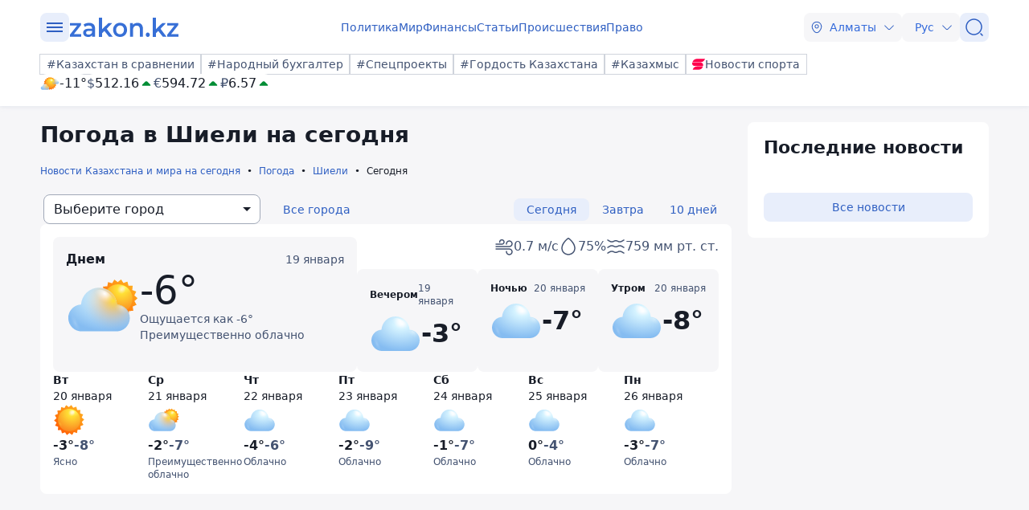

--- FILE ---
content_type: text/html; charset=utf-8
request_url: https://www.zakon.kz/pogoda/shieli/
body_size: 23003
content:
<!DOCTYPE html>
<html lang="ru">
<head>
    <meta charset="utf-8" />
    <meta http-equiv="X-UA-Compatible" content="IE=edge">
    <meta name="viewport" content="width=device-width, initial-scale=1.0, viewport-fit=cover" />
    <link rel="manifest" href="/manifest.webmanifest">
    <link rel="icon" href="/favicon.ico" sizes="32x32">
    <link rel="icon" href="/icon.svg" type="image/svg+xml">
    <link rel="apple-touch-icon" href="/apple-touch-icon.png">
    <title>Погода в Шиели на сегодня – прогноз погоды  ᐈ zakon.kz</title>
        <meta name="description" content="Точный и актуальный прогноз погоды : Погода в Шиели на сегодня - температура, влажность, ветреность, как ощущается погода в городе. ᐈ Новостной портал zakon.kz.">



    <link rel="stylesheet" href="/css/style.min.css?v=LV9hNCHqobt_brrO38-7EMjhPVOm8D8YfBvfTC-ZsNQ" />


        <link rel="canonical" href="https://www.zakon.kz/pogoda/shieli//">




    <script>
        var constJs = {"AJAX_FORBIDDEN":"\u041E\u0448\u0438\u0431\u043A\u0430 \u0437\u0430\u0433\u0440\u0443\u0437\u043A\u0438 AJAX: \u0417\u0430\u043F\u0440\u0435\u0449\u0435\u043D\u043E","AJAX_NOT_FOUND":"\u041E\u0448\u0438\u0431\u043A\u0430 \u0437\u0430\u0433\u0440\u0443\u0437\u043A\u0438 AJAX: \u041D\u0435 \u043D\u0430\u0439\u0434\u0435\u043D\u043E","AllCities":"\u0412\u0441\u0435 \u0433\u043E\u0440\u043E\u0434\u0430","AsInTheSystem":"\u041A\u0430\u043A \u0432 \u0441\u0438\u0441\u0442\u0435\u043C\u0435","Author":"\u0410\u0432\u0442\u043E\u0440","CannotBeEmpty":"\u041D\u0435 \u043C\u043E\u0436\u0435\u0442 \u0431\u044B\u0442\u044C \u043F\u0443\u0441\u0442\u044B\u043C","Category":"\u041A\u0430\u0442\u0435\u0433\u043E\u0440\u0438\u044F","ClickToCopy":"\u041D\u0430\u0436\u043C\u0438\u0442\u0435 \u0434\u043B\u044F \u043A\u043E\u043F\u0438\u0440\u043E\u0432\u0430\u043D\u0438\u044F","ClickToCopyBuffer":"\u0421\u043A\u043E\u043F\u0438\u0440\u043E\u0432\u0430\u043D\u043E","CLOSE":"\u0417\u0430\u043A\u0440\u044B\u0442\u044C","Confirm":"\u041F\u043E\u0434\u0442\u0432\u0435\u0440\u0434\u0438\u0442\u0435, \u0447\u0442\u043E \u0412\u044B \u043D\u0435 \u0440\u043E\u0431\u043E\u0442!","CounterLang":"ru","DarkTheme":"\u0422\u0435\u043C\u043D\u0430\u044F \u0442\u0435\u043C\u0430","Day":"\u0421\u0443\u0442\u043A\u0438","DOWNLOAD":"\u0417\u0430\u0433\u0440\u0443\u0437\u0438\u0442\u044C","ELEMENT_NOT_FOUND":"HTML \u044D\u043B\u0435\u043C\u0435\u043D\u0442 \u043D\u0435 \u043D\u0430\u0439\u0434\u0435\u043D","ERROR":"\u041E\u0448\u0438\u0431\u043A\u0430, \u043F\u043E\u043F\u0440\u043E\u0431\u0443\u0439\u0442\u0435 \u043F\u043E\u0432\u0442\u043E\u0440\u0438\u0442\u044C \u043F\u043E\u043F\u044B\u0442\u043A\u0443","FindError":"\u041D\u0430\u0448\u043B\u0438 \u043E\u0448\u0438\u0431\u043A\u0443? \u0412\u044B\u0434\u0435\u043B\u0438\u0442\u0435 \u0442\u0435\u043A\u0441\u0442 \u0438 \u043D\u0430\u0436\u043C\u0438\u0442\u0435 Ctrl\u002BEnter","HighlightErrorText":"\u041D\u0435\u043E\u0431\u0445\u043E\u0434\u0438\u043C\u043E \u0432\u044B\u0434\u0435\u043B\u0438\u0442\u044C \u0442\u0435\u043A\u0441\u0442 \u043E\u0448\u0438\u0431\u043A\u0438","IFRAME_ERROR":"\u041E\u0448\u0438\u0431\u043A\u0430 \u043F\u0440\u0438 \u0437\u0430\u0433\u0440\u0443\u0437\u043A\u0435 \u0444\u0440\u0435\u0439\u043C\u0430","IMAGE_ERROR":"\u0418\u0437\u043E\u0431\u0440\u0430\u0436\u0435\u043D\u0438\u0435 \u043D\u0435 \u043D\u0430\u0439\u0434\u0435\u043D\u043E","InvalidNumChar":"\u041D\u0435\u0434\u043E\u043F\u0443\u0441\u0442\u0438\u043C\u043E\u0435 \u043A\u043E\u043B\u0438\u0447\u0435\u0441\u0442\u0432\u043E \u0441\u0438\u043C\u0432\u043E\u043B\u043E\u0432","ITERATEZOOM":"\u041F\u0435\u0440\u0435\u043A\u043B\u044E\u0447\u0438\u0442\u044C \u0443\u0440\u043E\u0432\u0435\u043D\u044C \u043C\u0430\u0441\u0448\u0442\u0430\u0431\u0438\u0440\u043E\u0432\u0430\u043D\u0438\u044F","Lang":"ru","LightTheme":"\u0421\u0432\u0435\u0442\u043B\u0430\u044F \u0442\u0435\u043C\u0430","MessageHasBeenSent":"\u0421\u043F\u0430\u0441\u0438\u0431\u043E! \u0412\u0430\u0448\u0435 \u0441\u043E\u043E\u0431\u0449\u0435\u043D\u0438\u0435 \u043E\u0442\u043F\u0440\u0430\u0432\u043B\u0435\u043D\u043E!","MODAL":"\u0412\u044B \u043C\u043E\u0436\u0435\u0442\u0435 \u0437\u0430\u043A\u0440\u044B\u0442\u044C \u043E\u043A\u043D\u043E \u043D\u0430\u0436\u0430\u0442\u0438\u0435\u043C ESC","Month":"\u041C\u0435\u0441\u044F\u0446","NEXT":"\u0421\u043B\u0435\u0434\u0443\u044E\u0449\u0438\u0439","NoResults":"\u041D\u0435\u0442 \u0440\u0435\u0437\u0443\u043B\u044C\u0442\u0430\u0442\u043E\u0432","PREV":"\u041F\u0440\u0435\u0434\u044B\u0434\u0443\u0449\u0438\u0439","RegionalCityId":"almaty","Repeat":"\u041F\u0440\u0438 \u043E\u0442\u043F\u0440\u0430\u0432\u043A\u0435 \u043F\u0440\u043E\u0438\u0437\u043E\u0448\u043B\u0430 \u043E\u0448\u0438\u0431\u043A\u0430. \u041F\u043E\u0432\u0442\u043E\u0440\u0438\u0442\u0435 \u0435\u0449\u0435 \u0440\u0430\u0437!","SelectTheme":"\u0412\u044B\u0431\u043E\u0440 \u0442\u0435\u043C\u044B:","Tag":"\u0422\u0435\u0433","TenDays":"\u041D\u0430 10 \u0434\u043D\u0435\u0439","Today":"\u0421\u0435\u0433\u043E\u0434\u043D\u044F","TOGGLE_FULLSCREEN":"\u041F\u043E\u043B\u043D\u043E\u044D\u043A\u0440\u0430\u043D\u043D\u044B\u0439 \u0440\u0435\u0436\u0438\u043C","TOGGLE_SLIDESHOW":"\u0421\u043B\u0430\u0439\u0434\u0448\u043E\u0443","TOGGLE_THUMBS":"\u041C\u0438\u043D\u0438\u0430\u0442\u044E\u0440\u044B","TOGGLE_ZOOM":"\u041F\u0440\u0438\u0431\u043B\u0438\u0437\u0438\u0442\u044C","Tomorrow":"\u0417\u0430\u0432\u0442\u0440\u0430","Weather":"\u041F\u043E\u0433\u043E\u0434\u0430","WeatherTxtUpdated":"\u041E\u0431\u043D\u043E\u0432\u043B\u0435\u043D\u043E","Week":"\u041D\u0435\u0434\u0435\u043B\u044F","Year":"\u0413\u043E\u0434"};
        var isTestSite = false
        var siteId = "48d52413-01a7-41f3-85d3-3c6864f7511e"
    </script>

<script async src='https://yandex.ru/ads/system/header-bidding.js'></script>
<script>
    var adfoxBiddersMap = {
      "myTarget": "1345704"
    };

    var adUnits = [
      {
        "code": "adfox_173199964875581697",
        "bids": [
          {
            "bidder": "myTarget",
            "params": {
              "placementId": "1724284"
            }
          }
        ]
      },
      {
        "code": "adfox_17319996828531697",
        "bids": [
          {
            "bidder": "myTarget",
            "params": {
              "placementId": "1724286"
            }
          }
        ]
      },
      {
        "code": "adfox_173199968469431697",
        "bids": [
          {
            "bidder": "myTarget",
            "params": {
              "placementId": "1724288"
            }
          }
        ]
      },
      {
        "code": "adfox_173199968639071697",
        "bids": [
          {
            "bidder": "myTarget",
            "params": {
              "placementId": "1724290"
            }
          }
        ]
      },
      {
        "code": "adfox_17319996882051697",
        "bids": [
          {
            "bidder": "myTarget",
            "params": {
              "placementId": "1724292"
            }
          }
        ]
      },
      {
        "code": "adfox_173199969072671697",
        "bids": [
          {
            "bidder": "myTarget",
            "params": {
              "placementId": "1724294"
            }
          }
        ]
      },
      {
        "code": "adfox_173199980887511697",
        "sizes": [
          [
            300,
            250
          ]
        ],
        "bids": [
          {
            "bidder": "myTarget",
            "params": {
              "placementId": "1724296"
            }
          },
          {
            "params": {
              "placementId": "107620"
            }
          }
        ]
      },
      {
        "code": "adfox_17321616747191697",
        "sizes": [
          [
            300,
            250
          ]
        ],
        "bids": [
          {
            "bidder": "myTarget",
            "params": {
              "placementId": "1724298"
            }
          },
          {
            "params": {
              "placementId": "107621"
            }
          }
        ]
      },
      {
        "code": "adfox_17319998131331697",
        "bids": [
          {
            "bidder": "myTarget",
            "params": {
              "placementId": "1724300"
            }
          }
        ]
      },
      {
        "code": "adfox_173199981516811697",
        "bids": [
          {
            "bidder": "myTarget",
            "params": {
              "placementId": "1724302"
            }
          }
        ]
      },
      {
        "code": "adfox_173199981998591697",
        "bids": [
          {
            "bidder": "myTarget",
            "params": {
              "placementId": "1724304"
            }
          }
        ]
      },
      {
        "code": "adfox_173199982255931697",
        "sizes": [
          [
            300,
            600
          ]
        ],
        "bids": [
          {
            "bidder": "myTarget",
            "params": {
              "placementId": "1724306"
            }
          },
          {
            "params": {
              "placementId": "107622"
            }
          }
        ]
      }
    ];

    var userTimeout = 1000;

    window.YaHeaderBiddingSettings = {
       biddersMap: adfoxBiddersMap,
       adUnits: adUnits,
       timeout: userTimeout,
    };
</script>
<script>window.yaContextCb = window.yaContextCb || []</script>
<script src='https://yandex.ru/ads/system/context.js' async></script>
<script src="https://widget.sparrow.ru/js/embed.js" async></script>
<script async src="https://cdn.tds.bid/bid.js" type="text/javascript"></script></head>
<body data-theme="Light">
        <div class="desktop_hide">
            <div class="top-brendingMob flex justify-center" style="min-height: 120px;">
                <!--Тип баннера: [zakon.kz 3.0] [Mobile] Branding-->
                <div id="adfox_173200012180021697"></div>
                <script>
                    window.yaContextCb.push(()=>{
                        Ya.adfoxCode.createAdaptive({
                            ownerId: 338955,
                            containerId: 'adfox_173200012180021697',
                            params: {
                                p1: 'dezre',
                                p2: 'jhbm'
                            }
                        }, ['phone'], {
                            tabletWidth: 830,
                            phoneWidth: 480,
                            isAutoReloads: false
                        })
                    })
                </script>
            </div>
        </div>
    <div id="sticky-id" >
        <script>
            if (window.defineRecWidget) {
                window.defineRecWidget({
                    containerId: "sticky-id",
                    plId: "86",
                    prId: "86-229",
                    product: "st",
                })
            } else {
                window.recWait = window.recWait || [];
                window.recWait.push({
                    containerId: "sticky-id",
                    plId: "86",
                    prId: "86-229",
                    product: "st",
                })
            }
        </script>
    </div>
    <noscript><iframe src="https://www.googletagmanager.com/ns.html?id=GTM-WK7MZJG" height="0" width="0" style="display:none;visibility:hidden"></iframe></noscript>
    <script>
        var dark = window.matchMedia('(prefers-color-scheme: dark)').matches;
        document.getElementsByTagName('body')[0].setAttribute('data-theme', localStorage.getItem("theme") != null ? localStorage.getItem("theme") : dark ? "Dark" : "Light")
    </script>


<header class="header boxshadow">
    <div class="container">
        <div class="header__inner">
            <div class="header__left">
                <div class="user-actions__btn menu mob_hide">
                    <div class="user-actions__menu">
                        <span></span>
                    </div>
                </div>
<a class="logo" href="/" aria-label="zakon.kz">
    <svg class="logo" width="137" height="24" viewBox="0 0 137 24" fill="none" xmlns="http://www.w3.org/2000/svg">
        <g clip-path="url(#clip0_1258_5980)">
            <path d="M15.0258 20.6182V23.7818H0.883873V21.2727L9.94355 9.81818H1.10484V6.65455H14.8048V9.16364L5.74516 20.6182H15.0258Z"></path>
            <path d="M24.8589 6.43636C27.2895 6.43636 29.0573 7.09091 30.3831 8.29091C31.7089 9.49091 32.2613 11.3455 32.2613 13.7455V23.7818H28.6153V21.7091C28.1734 22.4727 27.5105 23.0182 26.6266 23.4545C25.7427 23.8909 24.7484 24 23.5331 24C22.3177 24 21.2129 23.7818 20.329 23.3455C19.4452 22.9091 18.6718 22.2545 18.2298 21.4909C17.7879 20.7273 17.4565 19.8545 17.4565 18.8727C17.4565 17.3455 18.0089 16.1455 19.1137 15.1636C20.2185 14.1818 21.9863 13.7455 24.3065 13.7455H28.5048V13.5273C28.5048 12.3273 28.1734 11.4545 27.5105 10.8C26.8476 10.1455 25.8532 9.81818 24.5274 9.81818C23.6435 9.81818 22.6492 9.92727 21.7653 10.2545C20.8815 10.5818 20.1081 11.0182 19.5556 11.4545L18.0089 8.50909C18.8927 7.85455 19.8871 7.30909 21.1024 6.98182C22.2073 6.65455 23.5331 6.43636 24.8589 6.43636ZM24.3065 21.0545C25.3008 21.0545 26.0742 20.8364 26.8476 20.4C27.621 19.9636 28.1734 19.3091 28.3944 18.4364V16.4727H24.4169C22.2073 16.4727 21.1024 17.2364 21.1024 18.7636C21.1024 19.5273 21.3234 20.0727 21.8758 20.5091C22.5387 20.9455 23.3121 21.0545 24.3065 21.0545Z"></path>
            <path d="M43.8621 16.4727L40.9895 19.3091V23.8909H37.1226V0H40.9895V14.4L48.9444 6.65455H53.5847L46.7347 13.8545L54.2476 23.7818H49.6073L43.8621 16.4727Z"></path>
            <path d="M63.3073 24C61.65 24 60.2137 23.6727 58.8879 22.9091C57.5621 22.1455 56.5677 21.1636 55.7944 19.7455C55.021 18.4364 54.6895 16.9091 54.6895 15.1636C54.6895 13.4182 55.021 12 55.7944 10.5818C56.5677 9.27273 57.5621 8.18182 58.8879 7.41818C60.2137 6.65455 61.7605 6.32727 63.3073 6.32727C64.9645 6.32727 66.5113 6.65455 67.8371 7.41818C69.1629 8.18182 70.1573 9.16364 70.9306 10.5818C71.704 11.8909 72.0355 13.4182 72.0355 15.1636C72.0355 16.9091 71.704 18.3273 70.9306 19.7455C70.1573 21.0545 69.1629 22.1455 67.8371 22.9091C66.5113 23.6727 64.9645 24 63.3073 24ZM63.3073 20.6182C64.7436 20.6182 65.8484 20.0727 66.8427 19.0909C67.7266 18.1091 68.1685 16.8 68.1685 15.1636C68.1685 13.5273 67.7266 12.2182 66.8427 11.2364C65.9589 10.2545 64.7436 9.70909 63.3073 9.70909C61.871 9.70909 60.7661 10.2545 59.7718 11.2364C58.8879 12.2182 58.446 13.5273 58.446 15.1636C58.446 16.8 58.8879 18.1091 59.7718 19.0909C60.7661 20.0727 61.871 20.6182 63.3073 20.6182Z"></path>
            <path d="M84.9621 6.43636C87.0613 6.43636 88.7185 7.09091 89.9339 8.29091C91.1492 9.6 91.8121 11.4545 91.8121 13.9636V23.7818H87.9452V14.5091C87.9452 12.9818 87.6137 11.8909 86.9508 11.1273C86.2879 10.3636 85.2935 9.92727 84.0782 9.92727C82.6419 9.92727 81.5371 10.3636 80.7637 11.2364C79.9903 12.1091 79.5484 13.4182 79.5484 15.0545V23.7818H75.6814V6.65455H79.3274V8.83636C79.9903 8.07273 80.7637 7.41818 81.7581 7.09091C82.7524 6.65455 83.8573 6.43636 84.9621 6.43636Z"></path>
            <path d="M97.8887 24C97.2258 24 96.5629 23.7818 96.121 23.2364C95.679 22.6909 95.3476 22.0364 95.3476 21.2727C95.3476 20.5091 95.5686 19.8545 96.0105 19.3091C96.4524 18.7636 97.1153 18.5455 97.7782 18.5455C98.4411 18.5455 99.104 18.7636 99.546 19.3091C99.9879 19.8545 100.319 20.4 100.319 21.2727C100.319 22.0364 100.098 22.6909 99.546 23.2364C99.2145 23.7818 98.6621 24 97.8887 24Z"></path>
            <path d="M110.815 16.4727L107.943 19.3091V23.8909H104.076V0H107.943V14.4L115.898 6.65455H120.538L113.688 13.8545L121.201 23.7818H116.56L110.815 16.4727Z"></path>
            <path d="M136.116 20.6182V23.7818H121.974V21.2727L130.923 9.81818H122.085V6.65455H135.785V9.16364L126.725 20.6182H136.116Z"></path>
        </g>
        <defs>
            <clipPath id="clip0_1258_5980">
                <rect width="137" height="24" fill="white"></rect>
            </clipPath>
        </defs>
    </svg>
</a>            </div>
            <div class="header__center">
                <nav class="menu mob_hide">
                    <ul class="menu__list">
                            <li class="menu__item">
    <a class="badgeHref" href="/politika/">
        Политика
    </a>
                            </li>
                            <li class="menu__item">
    <a class="badgeHref" href="/mir/">
        Мир
    </a>
                            </li>
                            <li class="menu__item">
    <a class="badgeHref" href="/finansy/">
        Финансы
    </a>
                            </li>
                            <li class="menu__item">
    <a class="badgeHref" href="/stati/">
        Статьи
    </a>
                            </li>
                            <li class="menu__item">
    <a class="badgeHref" href="/proisshestviia/">
        Происшествия
    </a>
                            </li>
                            <li class="menu__item">
    <a class="badgeHref" href="/pravo/">
        Право
    </a>
                            </li>
                    </ul>
                </nav>
            </div>
            <div class="header__right">
                <ul class="user-actions">
                        <li class="user-actions__item mob_hide">


<div class="dropdown city-switcher search-enabled " style="justify-content: end">

    <button class="dropdown__toggle" >
                    <svg class="icon">
                        <use xlink:href="/svg/zkn_icons.svg#location"></use>
                    </svg>
            <span>Алматы</span>
            <svg class="icon icon-close">
                <use xlink:href="/svg/zkn_icons.svg#arrow-down"></use>
            </svg>
            <svg class="icon icon-open">
                <use xlink:href="/svg/zkn_icons.svg#arrow-up"></use>
            </svg>

    </button>
    <div class="dropdown__overlay"></div>
    <div class="dropdown__menu">
        <div class="dropdown__buffer"></div>
            <div class="dropdown__search">

<div class=" w-100">
        <input class="form-control large w-100" type="text" id=searchInput  placeholder="&#x41F;&#x43E;&#x438;&#x441;&#x43A;" autocomplete="off"   />
</div>


            </div>
        <div class="dropdown__menu--inner">
            <ul>
                        <li data-value="101526273">
                            <span>
                                Астана
                            </span>
                            <svg class="selected">
                                <use xlink:href="/svg/zkn_icons.svg#tick-circle"></use>
                            </svg>
                        </li>
                        <li data-value="101526384">
                            <span>
                                Алматы
                            </span>
                            <svg class="selected">
                                <use xlink:href="/svg/zkn_icons.svg#tick-circle"></use>
                            </svg>
                        </li>
                        <li data-value="101518980">
                            <span>
                                Шымкент
                            </span>
                            <svg class="selected">
                                <use xlink:href="/svg/zkn_icons.svg#tick-circle"></use>
                            </svg>
                        </li>
                        <li data-value="100610612">
                            <span>
                                Актау
                            </span>
                            <svg class="selected">
                                <use xlink:href="/svg/zkn_icons.svg#tick-circle"></use>
                            </svg>
                        </li>
                        <li data-value="100610611">
                            <span>
                                Актобе
                            </span>
                            <svg class="selected">
                                <use xlink:href="/svg/zkn_icons.svg#tick-circle"></use>
                            </svg>
                        </li>
                        <li data-value="100610529">
                            <span>
                                Атырау
                            </span>
                            <svg class="selected">
                                <use xlink:href="/svg/zkn_icons.svg#tick-circle"></use>
                            </svg>
                        </li>
                        <li data-value="101516589">
                            <span>
                                Жезказган
                            </span>
                            <svg class="selected">
                                <use xlink:href="/svg/zkn_icons.svg#tick-circle"></use>
                            </svg>
                        </li>
                        <li data-value="101522203">
                            <span>
                                Кокшетау
                            </span>
                            <svg class="selected">
                                <use xlink:href="/svg/zkn_icons.svg#tick-circle"></use>
                            </svg>
                        </li>
                        <li data-value="101519948">
                            <span>
                                Конаев
                            </span>
                            <svg class="selected">
                                <use xlink:href="/svg/zkn_icons.svg#tick-circle"></use>
                            </svg>
                        </li>
                        <li data-value="101519928">
                            <span>
                                Костанай
                            </span>
                            <svg class="selected">
                                <use xlink:href="/svg/zkn_icons.svg#tick-circle"></use>
                            </svg>
                        </li>
                        <li data-value="101519922">
                            <span>
                                Кызылорда
                            </span>
                            <svg class="selected">
                                <use xlink:href="/svg/zkn_icons.svg#tick-circle"></use>
                            </svg>
                        </li>
                        <li data-value="100609653">
                            <span>
                                Караганда
                            </span>
                            <svg class="selected">
                                <use xlink:href="/svg/zkn_icons.svg#tick-circle"></use>
                            </svg>
                        </li>
                        <li data-value="101520240">
                            <span>
                                Павлодар
                            </span>
                            <svg class="selected">
                                <use xlink:href="/svg/zkn_icons.svg#tick-circle"></use>
                            </svg>
                        </li>
                        <li data-value="101520172">
                            <span>
                                Петропавловск
                            </span>
                            <svg class="selected">
                                <use xlink:href="/svg/zkn_icons.svg#tick-circle"></use>
                            </svg>
                        </li>
                        <li data-value="101519422">
                            <span>
                                Семей
                            </span>
                            <svg class="selected">
                                <use xlink:href="/svg/zkn_icons.svg#tick-circle"></use>
                            </svg>
                        </li>
                        <li data-value="101518543">
                            <span>
                                Талдыкорган
                            </span>
                            <svg class="selected">
                                <use xlink:href="/svg/zkn_icons.svg#tick-circle"></use>
                            </svg>
                        </li>
                        <li data-value="101516905">
                            <span>
                                Тараз
                            </span>
                            <svg class="selected">
                                <use xlink:href="/svg/zkn_icons.svg#tick-circle"></use>
                            </svg>
                        </li>
                        <li data-value="101517945">
                            <span>
                                Туркестан
                            </span>
                            <svg class="selected">
                                <use xlink:href="/svg/zkn_icons.svg#tick-circle"></use>
                            </svg>
                        </li>
                        <li data-value="100608668">
                            <span>
                                Уральск
                            </span>
                            <svg class="selected">
                                <use xlink:href="/svg/zkn_icons.svg#tick-circle"></use>
                            </svg>
                        </li>
                        <li data-value="101520316">
                            <span>
                                Усть-Каменогорск
                            </span>
                            <svg class="selected">
                                <use xlink:href="/svg/zkn_icons.svg#tick-circle"></use>
                            </svg>
                        </li>
            </ul>
        </div>
        <div class="dropdown__buffer"></div>
    </div>
</div>
                        </li>
                    <li class="user-actions__item">


<div class="dropdown language-switcher  " style="justify-content: end">

    <button class="dropdown__toggle" >
            <span>Рус</span>
            <svg class="icon icon-close">
                <use xlink:href="/svg/zkn_icons.svg#arrow-down"></use>
            </svg>
            <svg class="icon icon-open">
                <use xlink:href="/svg/zkn_icons.svg#arrow-up"></use>
            </svg>

    </button>
    <div class="dropdown__overlay"></div>
    <div class="dropdown__menu">
        <div class="dropdown__buffer"></div>
        <div class="dropdown__menu--inner">
            <ul>
                        <li data-value="">
                            <a href="https://www.zakon.kz/">
                                <span>
                                    Русский язык
                                </span>
                                <svg class="selected">
                                    <use xlink:href="/svg/zkn_icons.svg#tick-circle"></use>
                                </svg>
                            </a>
                        </li>
                        <li data-value="">
                            <a href="https://kaz.zakon.kz/">
                                <span>
                                    Қазақ тілі
                                </span>
                                <svg class="selected">
                                    <use xlink:href="/svg/zkn_icons.svg#tick-circle"></use>
                                </svg>
                            </a>
                        </li>
            </ul>
        </div>
        <div class="dropdown__buffer"></div>
    </div>
</div>
                    </li>
                    <li class="user-actions__item">
                        <a href="/search/" aria-label="&#x41F;&#x43E;&#x438;&#x441;&#x43A;">
                            <div class="user-actions__btn">
                                <svg class="icon">
                                    <use xlink:href="/svg/zkn_icons.svg#search-normal"></use>
                                </svg>
                            </div>
                        </a>
                    </li>
                    <li class="user-actions__item desktop_hide">
                        <div class="user-actions__btn menu">
                            <div class="user-actions__menu">
                                <span></span>
                            </div>
                        </div>
                    </li>
                </ul>
            </div>
        </div>
        <div class="hashtags mob_hide">
            <div class="hashtags__inner">
                <div class="tags">
        <a class="flex flex-shrink-0 " href="https://www.zakon.kz/prochie/kazakhstan-comparison/"  >
            <div class="badge medium outline"
            >
#Казахстан в сравнении            </div>
        </a>
        <a class="flex flex-shrink-0 " href="https://www.zakon.kz/sobytie/narodniy-buhgalter/"  >
            <div class="badge medium outline"
            >
#Народный бухгалтер            </div>
        </a>
        <a class="flex flex-shrink-0 " href="https://special.zakon.kz/"  >
            <div class="badge medium outline"
            >
#Спецпроекты            </div>
        </a>
        <a class="flex flex-shrink-0 " href="https://www.zakon.kz/prochie/pride-of-kazakhstan/"  >
            <div class="badge medium outline"
            >
#Гордость Казахстана            </div>
        </a>
        <a class="flex flex-shrink-0 " href="https://www.zakon.kz/organization/kazahmys/"  >
            <div class="badge medium outline"
            >
#Казахмыс            </div>
        </a>

        <a class="flex flex-shrink-0 " href="https://sportarena.kz/" target="_blank" rel="noopener">
            <div class="badge medium outline"
            >
                        <img src="/svg/sportarena.svg" width=16 height=16 alt="Логотип Новости спорта" />
Новости спорта            </div>
        </a>
                </div>
                <div class="widgetInner">
                    <div class="widget flex gap-6x">




    <div class="weather small">
            <a href="/pogoda/almaty/" target="_blank">
                <div class="flex items-center gap-1x">
                    <img class="weather-img" src="/svg/weather/d200.svg" alt="" />
                    <div class="flex flex-col">
                        <div class="temperature">-11°</div>
                    </div>
                </div>
            </a>


    </div>
<div class="wallet">
        <div class="wallet__item">
            <div class="wallet__code">$</div>
            <div class="wallet__price">512.16</div>
            <div class="wallet__state">
                    <svg class="icon" style="fill: var(--states-success-icon)">
                        <use xlink:href="/svg/zkn_icons.svg#fill-arrow-up"></use>
                    </svg>
            </div>
        </div>
        <div class="wallet__item">
            <div class="wallet__code">€</div>
            <div class="wallet__price">594.72</div>
            <div class="wallet__state">
                    <svg class="icon" style="fill: var(--states-success-icon)">
                        <use xlink:href="/svg/zkn_icons.svg#fill-arrow-up"></use>
                    </svg>
            </div>
        </div>
        <div class="wallet__item">
            <div class="wallet__code">₽</div>
            <div class="wallet__price">6.57</div>
            <div class="wallet__state">
                    <svg class="icon" style="fill: var(--states-success-icon)">
                        <use xlink:href="/svg/zkn_icons.svg#fill-arrow-up"></use>
                    </svg>
            </div>
        </div>
</div>
                    </div>
                </div>
            </div>
        </div>
    </div>
    <div class="headerMenu">
        <div class="headerMenu__inner">
            <div class="container">
                <div class="search-block">
                    <div class="search-block__inner"> 

<div class=" w-100">
        <div class="group-input ">
                        <svg class="icon left">
                            <use xlink:href="/svg/zkn_icons.svg#search-normal"></use>
                        </svg>
                <input class="form-control small w-100" type="text"  name=qsearch placeholder="&#x41F;&#x43E;&#x438;&#x441;&#x43A;" autocomplete="off"   />
        </div>
</div>



    <button class="btn small standard  "
    
    
    
    
    >

Поиск
    </button>
                    </div>
                </div>
                <div class="rublic">
                    <div class="z-row">
                        <div class="z-col-lg-4 z-col-md-6 z-col-sm-12">
                            <div class="flex flex-col">
                                <div class="rublic__item">
                                    <div class="z-row">
                                        <div class="z-col-lg-12 z-col-md-12 z-col-sm-12">
                                            <div class="rublic__title">Рубрики</div>
                                        </div>
                                    </div>
                                    <div class="z-row">
                                                <div class="z-col-lg-6 z-col-md-4 z-col-sm-6">
                                                    <a class="rublic__link" href="/politika/">Политика</a>
                                                </div>
                                                <div class="z-col-lg-6 z-col-md-4 z-col-sm-6">
                                                    <a class="rublic__link" href="/mir/">Мир</a>
                                                </div>
                                                <div class="z-col-lg-6 z-col-md-4 z-col-sm-6">
                                                    <a class="rublic__link" href="/proisshestviia/">Происшествия</a>
                                                </div>
                                                <div class="z-col-lg-6 z-col-md-4 z-col-sm-6">
                                                    <a class="rublic__link" href="/stati/">Статьи</a>
                                                </div>
                                                <div class="z-col-lg-6 z-col-md-4 z-col-sm-6">
                                                    <a class="rublic__link" href="/finansy/">Финансы</a>
                                                </div>
                                                <div class="z-col-lg-6 z-col-md-4 z-col-sm-6">
                                                    <a class="rublic__link" href="/nauka/">Наука</a>
                                                </div>
                                                <div class="z-col-lg-6 z-col-md-4 z-col-sm-6">
                                                    <a class="rublic__link" href="/ekonomika-biznes/">Экономика и бизнес</a>
                                                </div>
                                                <div class="z-col-lg-6 z-col-md-4 z-col-sm-6">
                                                    <a class="rublic__link" href="/mnenie/">Мнения</a>
                                                </div>
                                                <div class="z-col-lg-6 z-col-md-4 z-col-sm-6">
                                                    <a class="rublic__link" href="/kultura-shoubiz/">Культура и шоубиз</a>
                                                </div>
                                                <div class="z-col-lg-6 z-col-md-4 z-col-sm-6">
                                                    <a class="rublic__link" href="/sport/">Спорт</a>
                                                </div>
                                                <div class="z-col-lg-6 z-col-md-4 z-col-sm-6">
                                                    <a class="rublic__link" href="/vse-o-tennise/">Все о теннисе</a>
                                                </div>
                                                <div class="z-col-lg-6 z-col-md-4 z-col-sm-6">
                                                    <a class="rublic__link" href="/tekhno/">Техно</a>
                                                </div>
                                                <div class="z-col-lg-6 z-col-md-4 z-col-sm-6">
                                                    <a class="rublic__link" href="/sovety-yurista/">Советы юриста</a>
                                                </div>
                                                <div class="z-col-lg-6 z-col-md-4 z-col-sm-6">
                                                    <a class="rublic__link" href="/sovety/">Советы</a>
                                                </div>
                                                <div class="z-col-lg-6 z-col-md-4 z-col-sm-6">
                                                    <a class="rublic__link" href="/pravo/">Право</a>
                                                </div>
                                                <div class="z-col-lg-6 z-col-md-4 z-col-sm-6">
                                                    <a class="rublic__link" href="/obshestvo/">Общество</a>
                                                </div>
                                                <div class="z-col-lg-6 z-col-md-4 z-col-sm-6">
                                                    <a class="rublic__link" href="/turizm/">Туризм</a>
                                                </div>
                                    </div>
                                </div>
                                <div class="z-row mob_hide">
                                    <div class="z-col-lg-12 z-col-md-12">
                                        <div class="zakonLive">
                                                    <div class="z-row">
                                                        <div class="z-col-lg-12 z-col-md-12 z-col-sm-12">
                                                            <div class="rublic__title">Zakon Live:</div>
                                                        </div>
                                                    </div>
                                                        <div class="z-row">
                                                            <div class="z-col-lg-6 z-col-md-4 z-col-sm-6">
                                                                <a class="rublic__link" href="/reportazh/">Репортаж</a>
                                                            </div>
                                                        </div>
                                                        <div class="z-row">
                                                            <div class="z-col-lg-6 z-col-md-4 z-col-sm-6">
                                                                <a class="rublic__link" href="/istoriia-uspekha/">История успеха</a>
                                                            </div>
                                                        </div>
                                        </div>
                                    </div>
                                </div>
                            </div>
                        </div>
                            <div class="z-col-lg-4 z-col-md-6 z-col-sm-12">
                                <div class="rublic__item">
                                    <div class="z-row">
                                        <div class="z-col-lg-12 z-col-md-12 z-col-sm-12">
                                            <div class="rublic__title">Категории</div>
                                        </div>
                                    </div>
                                    <div class="z-row">
                                            <div class="z-col-lg-6 z-col-md-4 z-col-sm-6">
                                                <a class="rublic__link" href="/biznes-i-finansy">Бизнес и финансы</a>
                                            </div>
                                            <div class="z-col-lg-6 z-col-md-4 z-col-sm-6">
                                                <a class="rublic__link" href="/vid-deyatelnosti">Вид деятельности</a>
                                            </div>
                                            <div class="z-col-lg-6 z-col-md-4 z-col-sm-6">
                                                <a class="rublic__link" href="/years">Время (годы)</a>
                                            </div>
                                            <div class="z-col-lg-6 z-col-md-4 z-col-sm-6">
                                                <a class="rublic__link" href="/geografiya">География</a>
                                            </div>
                                            <div class="z-col-lg-6 z-col-md-4 z-col-sm-6">
                                                <a class="rublic__link" href="/gorod">Город</a>
                                            </div>
                                            <div class="z-col-lg-6 z-col-md-4 z-col-sm-6">
                                                <a class="rublic__link" href="/daty-i-prazdniki">Даты и праздники</a>
                                            </div>
                                            <div class="z-col-lg-6 z-col-md-4 z-col-sm-6">
                                                <a class="rublic__link" href="/zhivotnye">Животные</a>
                                            </div>
                                            <div class="z-col-lg-6 z-col-md-4 z-col-sm-6">
                                                <a class="rublic__link" href="/person">Имя (личность)</a>
                                            </div>
                                            <div class="z-col-lg-6 z-col-md-4 z-col-sm-6">
                                                <a class="rublic__link" href="/covid">Коронавирус</a>
                                            </div>
                                            <div class="z-col-lg-6 z-col-md-4 z-col-sm-6">
                                                <a class="rublic__link" href="/medicina">Медицина</a>
                                            </div>
                                            <div class="z-col-lg-6 z-col-md-4 z-col-sm-6">
                                                <a class="rublic__link" href="/mestopolozhenie">Местоположение</a>
                                            </div>
                                            <div class="z-col-lg-6 z-col-md-4 z-col-sm-6">
                                                <a class="rublic__link" href="/oblast">Область</a>
                                            </div>
                                            <div class="z-col-lg-6 z-col-md-4 z-col-sm-6">
                                                <a class="rublic__link" href="/organization">Организация</a>
                                            </div>
                                            <div class="z-col-lg-6 z-col-md-4 z-col-sm-6">
                                                <a class="rublic__link" href="/partiya">Партия</a>
                                            </div>
                                            <div class="z-col-lg-6 z-col-md-4 z-col-sm-6">
                                                <a class="rublic__link" href="/pravonarusheniya">Правонарушения</a>
                                            </div>
                                            <div class="z-col-lg-6 z-col-md-4 z-col-sm-6">
                                                <a class="rublic__link" href="/professii-i-lyudi">Профессии и люди</a>
                                            </div>
                                            <div class="z-col-lg-6 z-col-md-4 z-col-sm-6">
                                                <a class="rublic__link" href="/prochie">Прочие</a>
                                            </div>
                                            <div class="z-col-lg-6 z-col-md-4 z-col-sm-6">
                                                <a class="rublic__link" href="/rajon">Район</a>
                                            </div>
                                            <div class="z-col-lg-6 z-col-md-4 z-col-sm-6">
                                                <a class="rublic__link" href="/region">Регион</a>
                                            </div>
                                            <div class="z-col-lg-6 z-col-md-4 z-col-sm-6">
                                                <a class="rublic__link" href="/religiya-i-konfessii">Религия и конфессии</a>
                                            </div>
                                            <div class="z-col-lg-6 z-col-md-4 z-col-sm-6">
                                                <a class="rublic__link" href="/sobytie">События</a>
                                            </div>
                                            <div class="z-col-lg-6 z-col-md-4 z-col-sm-6">
                                                <a class="rublic__link" href="/sportivnye-sobytiya">Спорт и события</a>
                                            </div>
                                            <div class="z-col-lg-6 z-col-md-4 z-col-sm-6">
                                                <a class="rublic__link" href="/country">Страна</a>
                                            </div>
                                            <div class="z-col-lg-6 z-col-md-4 z-col-sm-6">
                                                <a class="rublic__link" href="/tehnologii">Технологии</a>
                                            </div>
                                            <div class="z-col-lg-6 z-col-md-4 z-col-sm-6">
                                                <a class="rublic__link" href="/transport">Транспорт</a>
                                            </div>
                                            <div class="z-col-lg-6 z-col-md-4 z-col-sm-6">
                                                <a class="rublic__link" href="/futbolnyj-klub">Футбольный клуб</a>
                                            </div>
                                    </div>
                                </div>
                            </div>
                        <div class="z-col-lg-4 z-col-md-12 z-col-sm-12">
                            <div class="z-row">
                                <div class="z-col-lg-12 z-col-md-12 z-col-sm-12">
                                    <a class="rublic__link rublic__link--archive" href="/archive/">Архив новостей</a>
                                </div>
                            </div>
                            <div class="z-row">
                                <div class="z-col-lg-12 z-col-md-12 z-col-sm-12">
                                    <div class="rublic__item">
                                        <div class="z-row">
                                            <div class="z-col-lg-12 z-col-md-12 z-col-sm-6">
                                                    <div class="z-row">
                                                        <div class="z-col-lg-12 z-col-md-12 z-col-sm-12">
                                                            <div class="rublic__title">Законодательство РК:</div>
                                                        </div>
                                                    </div>
                                                    <div class="z-row">
                                                            <div class="z-col-lg-12 z-col-md-12 z-col-sm-12">
                                                                <a class="rublic__link" href="https://online.zakon.kz/lawyer">Юристу</a>
                                                            </div>
                                                            <div class="z-col-lg-12 z-col-md-12 z-col-sm-12">
                                                                <a class="rublic__link" href="https://online.zakon.kz/accountant">Бухгалтеру</a>
                                                            </div>
                                                            <div class="z-col-lg-12 z-col-md-12 z-col-sm-12">
                                                                <a class="rublic__link" href="https://forum.zakon.kz/">Юридический форум</a>
                                                            </div>
                                                            <div class="z-col-lg-12 z-col-md-12 z-col-sm-12">
                                                                <a class="rublic__link" href="https://pravo.zakon.kz/">Правовой раздел</a>
                                                            </div>
                                                    </div>
                                            </div>
                                            <div class="z-col-lg-12 z-col-md-12 z-col-sm-6 desktop_hide">
                                                <div class="zakonLive">
                                                            <div class="z-row">
                                                                <div class="z-col-lg-12 z-col-md-12 z-col-sm-12">
                                                                    <div class="rublic__title">Zakon Live:</div>
                                                                </div>
                                                            </div>
                                                            <div class="z-row">
                                                                    <div class="z-col-lg-12 z-col-md-12 z-col-sm-12">
                                                                        <a class="rublic__link" href="/reportazh/">Репортаж</a>
                                                                    </div>
                                                                    <div class="z-col-lg-12 z-col-md-12 z-col-sm-12">
                                                                        <a class="rublic__link" href="/istoriia-uspekha/">История успеха</a>
                                                                    </div>
                                                            </div>
                                                </div>
                                            </div>
                                        </div>
                                    </div>
                                </div>
                            </div>
                            <div class="flex flex-col">
                                <div class="rublic__item mob_hide">

<div class="social-list">
<a class="socialLink" href="https://www.facebook.com/zakon.kz" target="_blank" rel="noopener" aria-label="facebook"><img src="/img/social/facebook.svg" alt="facebook"/></a><a class="socialLink" href="https://www.instagram.com/zakon.kz" target="_blank" rel="noopener" aria-label="instagram"><img src="/img/social/instagram.svg" alt="instagram"/></a><a class="socialLink" href="https://vk.com/zakonkz" target="_blank" rel="noopener" aria-label="vk"><img src="/img/social/vkontakte.svg" alt="vk"/></a><a class="socialLink" href="https://t.me/zakonkz" target="_blank" rel="noopener" aria-label="telegram"><img src="/img/social/telegram.svg" alt="telegram"/></a><a class="socialLink" href="https://ok.ru/zakon.kz" target="_blank" rel="noopener" aria-label="ok"><img src="/img/social/ok.svg" alt="ok"/></a><a class="socialLink" href="https://www.tiktok.com/@zakonkz?_t=8rW8bm3C5Gp&_r=1" target="_blank" rel="noopener" aria-label="tiktok"><img src="/img/social/tiktok.svg" alt="tiktok"/></a></div>                                </div>
                                <div class="rublic__item">

<div class="user-app">
    <div class="user-app__inner">
            <label>Новости в твоем телефоне:</label>
        <div class="user-app__bottom">
            <a class="user-app__item" href="https://play.google.com/store/apps/details?id=ibecsystems.kz.zakonkz&hl=ru" target="_blank" rel="noopener" aria-label="google-play">
                <img src="/img/google-play.svg" alt="google play" />
            </a>
            <a class="user-app__item" href="https://apps.apple.com/ru/app/zakon-kz/id1015816452" target="_blank" rel="noopener" aria-label="apple">
                <img src="/img/app-store.svg" alt="apple" />
            </a>
        </div>
    </div>
</div>                                </div>



<div class="dropdown theme-switcher   is-label" style="justify-content: start">
        <label>Выбор темы:</label>

    <button class="dropdown__toggle" >
                    <svg class="icon">
                        <use xlink:href="/svg/zkn_icons.svg#sun"></use>
                    </svg>
            <span>Светлая тема</span>
            <svg class="icon icon-close">
                <use xlink:href="/svg/zkn_icons.svg#arrow-down"></use>
            </svg>
            <svg class="icon icon-open">
                <use xlink:href="/svg/zkn_icons.svg#arrow-up"></use>
            </svg>

    </button>
    <div class="dropdown__overlay"></div>
    <div class="dropdown__menu">
        <div class="dropdown__buffer"></div>
        <div class="dropdown__menu--inner">
            <ul>
                        <li data-value="Light">
                            <span>
                                    <svg class="icon">
                                        <use xlink:href="/svg/zkn_icons.svg#sun"></use>
                                    </svg>
                                Светлая тема
                            </span>
                            <svg class="selected">
                                <use xlink:href="/svg/zkn_icons.svg#tick-circle"></use>
                            </svg>
                        </li>
                        <li data-value="Dark">
                            <span>
                                    <svg class="icon">
                                        <use xlink:href="/svg/zkn_icons.svg#moon"></use>
                                    </svg>
                                Темная тема
                            </span>
                            <svg class="selected">
                                <use xlink:href="/svg/zkn_icons.svg#tick-circle"></use>
                            </svg>
                        </li>
                        <li data-value="Dark">
                            <span>
                                    <svg class="icon">
                                        <use xlink:href="/svg/zkn_icons.svg#devices"></use>
                                    </svg>
                                Как в системе
                            </span>
                            <svg class="selected">
                                <use xlink:href="/svg/zkn_icons.svg#tick-circle"></use>
                            </svg>
                        </li>
            </ul>
        </div>
        <div class="dropdown__buffer"></div>
    </div>
</div>




<label class="zkn-checkbox mt6 mb2"> 
    <input class="zkn-checkbox_check" type="checkbox" id="autoRefreshChk">
    <span class="zkn-checkbox_checkmark"></span>
    <span class="zkn-checkbox_text">&#x410;&#x432;&#x442;&#x43E;&#x43E;&#x431;&#x43D;&#x43E;&#x432;&#x43B;&#x435;&#x43D;&#x438;&#x435;</span>
</label>
<script>
    let refreshInterval = null;

    function refreshPage() {
        location.reload();
    }

    function toggleAutoRefresh(isEnabled) {
        if (isEnabled) {
            refreshInterval = setInterval(refreshPage, 600000); // 10 минут
        } else {
            clearInterval(refreshInterval);
            refreshInterval = null;
        }
    }

    window.onload = function () {
        let autoRefreshEnabled = localStorage.getItem('autoRefreshEnabled');

        if (autoRefreshEnabled === null) {
            autoRefreshEnabled = 'true';
            localStorage.setItem('autoRefreshEnabled', autoRefreshEnabled);
        }

        const isEnabled = autoRefreshEnabled === 'true';
        document.getElementById('autoRefreshChk').checked = isEnabled;
        toggleAutoRefresh(isEnabled);
    };

    document.getElementById('autoRefreshChk').addEventListener('change', function () {
        const isChecked = this.checked;
        localStorage.setItem('autoRefreshEnabled', isChecked);
        toggleAutoRefresh(isChecked);
    });
</script>                            </div>
                        </div>
                    </div>
                </div>
            </div>
        </div>
    </div>
</header>
<div class="headerBott desktop_hide">
    <div class="container">
        <div class="hashtags">
            <div class="hashtags__inner">
                <nav class="menu">
                    <ul class="menu__list">
                            <li class="menu__item">
    <a class="badgeHref" href="/politika/">
        Политика
    </a>
                            </li>
                            <li class="menu__item">
    <a class="badgeHref" href="/mir/">
        Мир
    </a>
                            </li>
                            <li class="menu__item">
    <a class="badgeHref" href="/finansy/">
        Финансы
    </a>
                            </li>
                            <li class="menu__item">
    <a class="badgeHref" href="/stati/">
        Статьи
    </a>
                            </li>
                            <li class="menu__item">
    <a class="badgeHref" href="/proisshestviia/">
        Происшествия
    </a>
                            </li>
                            <li class="menu__item">
    <a class="badgeHref" href="/pravo/">
        Право
    </a>
                            </li>
                    </ul>
                </nav>
                <div class="tags">
        <a class="flex flex-shrink-0 " href="https://www.zakon.kz/prochie/kazakhstan-comparison/"  >
            <div class="badge medium outline"
            >
#Казахстан в сравнении            </div>
        </a>
        <a class="flex flex-shrink-0 " href="https://www.zakon.kz/sobytie/narodniy-buhgalter/"  >
            <div class="badge medium outline"
            >
#Народный бухгалтер            </div>
        </a>
        <a class="flex flex-shrink-0 " href="https://special.zakon.kz/"  >
            <div class="badge medium outline"
            >
#Спецпроекты            </div>
        </a>
        <a class="flex flex-shrink-0 " href="https://www.zakon.kz/prochie/pride-of-kazakhstan/"  >
            <div class="badge medium outline"
            >
#Гордость Казахстана            </div>
        </a>
        <a class="flex flex-shrink-0 " href="https://www.zakon.kz/organization/kazahmys/"  >
            <div class="badge medium outline"
            >
#Казахмыс            </div>
        </a>
                    
        <a class="flex flex-shrink-0 " href="https://sportarena.kz/" target="_blank" rel="noopener">
            <div class="badge medium outline"
            >
                        <img src="/svg/sportarena.svg" width=16 height=16 alt="Логотип Новости спорта" />
Новости спорта            </div>
        </a>
                </div>
                <div class="widgetInner">
                    <div class="widget flex gap-6x">




    <div class="weather small">
            <a href="/pogoda/almaty/" target="_blank">
                <div class="flex items-center gap-1x">
                    <img class="weather-img" src="/svg/weather/d200.svg" alt="" />
                    <div class="flex flex-col">
                        <div class="temperature">-11°</div>
                    </div>
                </div>
            </a>


    </div>
<div class="wallet">
        <div class="wallet__item">
            <div class="wallet__code">$</div>
            <div class="wallet__price">512.16</div>
            <div class="wallet__state">
                    <svg class="icon" style="fill: var(--states-success-icon)">
                        <use xlink:href="/svg/zkn_icons.svg#fill-arrow-up"></use>
                    </svg>
            </div>
        </div>
        <div class="wallet__item">
            <div class="wallet__code">€</div>
            <div class="wallet__price">594.72</div>
            <div class="wallet__state">
                    <svg class="icon" style="fill: var(--states-success-icon)">
                        <use xlink:href="/svg/zkn_icons.svg#fill-arrow-up"></use>
                    </svg>
            </div>
        </div>
        <div class="wallet__item">
            <div class="wallet__code">₽</div>
            <div class="wallet__price">6.57</div>
            <div class="wallet__state">
                    <svg class="icon" style="fill: var(--states-success-icon)">
                        <use xlink:href="/svg/zkn_icons.svg#fill-arrow-up"></use>
                    </svg>
            </div>
        </div>
</div>
                    </div>
                </div>
            </div>
        </div>
    </div>
</div>    <!--<main class=" ">-->
    <main class="">
        <div class="container">
            
<script type="application/ld+json">
    {
      "@context": "https://schema.org",
      "@type": "BreadcrumbList",
      "itemListElement": [{
        "@type": "ListItem",
        "position": 1,
        "name": "Новости Казахстана и мира на сегодня",
        "item": "https://www.zakon.kz/"
      },{
        "@type": "ListItem",
        "position": 2,
        "name": "&#x41F;&#x43E;&#x433;&#x43E;&#x434;&#x430; &#x432; &#x428;&#x438;&#x435;&#x43B;&#x438;",
        "item": "https://www.zakon.kz/pogoda/shieli//"
      },{
        "@type": "ListItem",
        "position": 3,
        "name": "&#x428;&#x438;&#x435;&#x43B;&#x438; &gt; &#x421;&#x435;&#x433;&#x43E;&#x434;&#x43D;&#x44F;"
      }]
    }
</script>

<div class="pogoda mb5">
    <div class="g-row reverse">
        <div class="main-content">
            <h1 class="mb5">Погода в Шиели на сегодня</h1>
            <div class="mb5">
<ul class="breadcrumb">
    <li><a href="https://www.zakon.kz/">&#x41D;&#x43E;&#x432;&#x43E;&#x441;&#x442;&#x438; &#x41A;&#x430;&#x437;&#x430;&#x445;&#x441;&#x442;&#x430;&#x43D;&#x430; &#x438; &#x43C;&#x438;&#x440;&#x430; &#x43D;&#x430; &#x441;&#x435;&#x433;&#x43E;&#x434;&#x43D;&#x44F;</a></li>
            <li>
                <a href="/pogoda/">&#x41F;&#x43E;&#x433;&#x43E;&#x434;&#x430;</a>
            </li>
            <li>
                <a href="/pogoda/shieli/">&#x428;&#x438;&#x435;&#x43B;&#x438;</a>
            </li>
            <li>&#x421;&#x435;&#x433;&#x43E;&#x434;&#x43D;&#x44F;</li>
</ul>            </div>
            <div class="flex flex-col gap-5x">
                <div class="z-row items-center">
                    <div class="z-col-lg-8 z-col-md-12 z-col-sm-12">
                        <div class="z-row items-center">
                            <div class="z-col-lg-6 z-col-md-6 z-col-sm-8">


<select id="weatherCity" class="default ">
    <option placeholder>Выберите город</option>
        <option value="abaj">&#x410;&#x431;&#x430;&#x439;</option>
        <option value="adyr">&#x410;&#x434;&#x44B;&#x440;</option>
        <option value="ajteke-bi">&#x410;&#x439;&#x442;&#x435;&#x43A;&#x435;-&#x411;&#x438;</option>
        <option value="akadyr">&#x410;&#x43A;&#x430;&#x434;&#x44B;&#x440;&#x44C;</option>
        <option value="akbakaj">&#x410;&#x43A;&#x431;&#x430;&#x43A;&#x430;&#x439;</option>
        <option value="akzhal">&#x410;&#x43A;&#x436;&#x430;&#x43B;</option>
        <option value="akkol-akmolinskaya-oblast">&#x410;&#x43A;&#x43A;&#x43E;&#x43B;&#x44C; (&#x410;&#x43A;&#x43C;&#x43E;&#x43B;&#x438;&#x43D;&#x441;&#x43A;&#x430;&#x44F; &#x43E;&#x431;&#x43B;&#x430;&#x441;&#x442;&#x44C;)</option>
        <option value="akkol-kyzylorda">&#x410;&#x43A;&#x43A;&#x43E;&#x43B;&#x44C; (&#x41A;&#x44B;&#x437;&#x44B;&#x43B;&#x43E;&#x440;&#x434;&#x430;)</option>
        <option value="akkol-uralsk">&#x410;&#x43A;&#x43A;&#x43E;&#x43B;&#x44C; (&#x423;&#x440;&#x430;&#x43B;&#x44C;&#x441;&#x43A;)</option>
        <option value="aksaj">&#x410;&#x43A;&#x441;&#x430;&#x439;</option>
        <option value="aksu-akmolinskaya-oblast">&#x410;&#x43A;&#x441;&#x443; (&#x410;&#x43A;&#x43C;&#x43E;&#x43B;&#x438;&#x43D;&#x441;&#x43A;&#x430;&#x44F; &#x43E;&#x431;&#x43B;&#x430;&#x441;&#x442;&#x44C;)</option>
        <option value="aksu-turkestanskaya-oblast">&#x410;&#x43A;&#x441;&#x443; (&#x422;&#x443;&#x440;&#x43A;&#x435;&#x441;&#x442;&#x430;&#x43D;&#x441;&#x43A;&#x430;&#x44F; &#x43E;&#x431;&#x43B;&#x430;&#x441;&#x442;&#x44C;)</option>
        <option value="aksu-ajuly">&#x410;&#x43A;&#x441;&#x443;-&#x410;&#x439;&#x443;&#x43B;&#x44B;</option>
        <option value="aksuat">&#x410;&#x43A;&#x441;&#x443;&#x430;&#x442;</option>
        <option value="aktas">&#x410;&#x43A;&#x442;&#x430;&#x441;</option>
        <option value="aktas">&#x410;&#x43A;&#x442;&#x430;&#x441;</option>
        <option value="aktau">&#x410;&#x43A;&#x442;&#x430;&#x443;</option>
        <option value="aktau-zapadno-kazahstanskaya-oblast">&#x410;&#x43A;&#x442;&#x430;&#x443; (&#x417;&#x430;&#x43F;&#x430;&#x434;&#x43D;&#x43E; - &#x41A;&#x430;&#x437;&#x430;&#x445;&#x441;&#x442;&#x430;&#x43D;&#x441;&#x43A;&#x430;&#x44F; &#x43E;&#x431;&#x43B;&#x430;&#x441;&#x442;&#x44C;)</option>
        <option value="aktau-karagandinskaya-oblast">&#x410;&#x43A;&#x442;&#x430;&#x443; (&#x41A;&#x430;&#x440;&#x430;&#x433;&#x430;&#x43D;&#x434;&#x438;&#x43D;&#x441;&#x43A;&#x430;&#x44F; &#x43E;&#x431;&#x43B;&#x430;&#x441;&#x442;&#x44C;)</option>
        <option value="aktobe">&#x410;&#x43A;&#x442;&#x43E;&#x431;&#x435;</option>
        <option value="aktogaj-vostochno-kazahstanskaya-oblast">&#x410;&#x43A;&#x442;&#x43E;&#x433;&#x430;&#x439; (&#x412;&#x43E;&#x441;&#x442;&#x43E;&#x447;&#x43D;&#x43E;-&#x41A;&#x430;&#x437;&#x430;&#x445;&#x441;&#x442;&#x430;&#x43D;&#x441;&#x43A;&#x430;&#x44F; &#x43E;&#x431;&#x43B;&#x430;&#x441;&#x442;&#x44C;)</option>
        <option value="aktogaj-karagandinskaya-oblast">&#x410;&#x43A;&#x442;&#x43E;&#x433;&#x430;&#x439; (&#x41A;&#x430;&#x440;&#x430;&#x433;&#x430;&#x43D;&#x434;&#x438;&#x43D;&#x441;&#x43A;&#x430;&#x44F; &#x43E;&#x431;&#x43B;&#x430;&#x441;&#x442;&#x44C;)</option>
        <option value="akshatau">&#x410;&#x43A;&#x448;&#x430;&#x442;&#x430;&#x443;</option>
        <option value="alga">&#x410;&#x43B;&#x433;&#x430;</option>
        <option value="almaty">&#x410;&#x43B;&#x43C;&#x430;&#x442;&#x44B;</option>
        <option value="altajskij">&#x410;&#x43B;&#x442;&#x430;&#x439;&#x441;&#x43A;&#x438;&#x439;</option>
        <option value="aralsk">&#x410;&#x440;&#x430;&#x43B;&#x44C;&#x441;&#x43A;</option>
        <option value="arkalyk">&#x410;&#x440;&#x43A;&#x430;&#x43B;&#x44B;&#x43A;</option>
        <option value="arys">&#x410;&#x440;&#x44B;&#x441;&#x44C;</option>
        <option value="assa">&#x410;&#x441;&#x441;&#x430;</option>
        <option value="astana">&#x410;&#x441;&#x442;&#x430;&#x43D;&#x430;</option>
        <option value="astraxanka">&#x410;&#x441;&#x442;&#x440;&#x430;&#x445;&#x430;&#x43D;&#x43A;&#x430;</option>
        <option value="asubulak">&#x410;&#x441;&#x443;&#x431;&#x443;&#x43B;&#x430;&#x43A;</option>
        <option value="asykata">&#x410;&#x441;&#x44B;&#x43A;&#x430;&#x442;&#x430;</option>
        <option value="atasu">&#x410;&#x442;&#x430;&#x441;&#x443;</option>
        <option value="atasu">&#x410;&#x442;&#x430;&#x441;&#x443;</option>
        <option value="atbasar">&#x410;&#x442;&#x431;&#x430;&#x441;&#x430;&#x440;</option>
        <option value="atyrau">&#x410;&#x442;&#x44B;&#x440;&#x430;&#x443;</option>
        <option value="auezov">&#x410;&#x443;&#x44D;&#x437;&#x43E;&#x432;</option>
        <option value="ashchysaj">&#x410;&#x449;&#x44B;&#x441;&#x430;&#x439;</option>
        <option value="ayagoz">&#x410;&#x44F;&#x433;&#x43E;&#x437;</option>
        <option value="bajganin">&#x411;&#x430;&#x439;&#x433;&#x430;&#x43D;&#x438;&#x43D;</option>
        <option value="bajkonur">&#x411;&#x430;&#x439;&#x43A;&#x43E;&#x43D;&#x443;&#x440;</option>
        <option value="bajchunas">&#x411;&#x430;&#x439;&#x447;&#x443;&#x43D;&#x430;&#x441;</option>
        <option value="bakanas">&#x411;&#x430;&#x43A;&#x430;&#x43D;&#x430;&#x441;</option>
        <option value="balkashino">&#x411;&#x430;&#x43B;&#x43A;&#x430;&#x448;&#x438;&#x43D;&#x43E;</option>
        <option value="balpyk-bi">&#x411;&#x430;&#x43B;&#x43F;&#x44B;&#x43A; &#x431;&#x438;</option>
        <option value="balhash">&#x411;&#x430;&#x43B;&#x445;&#x430;&#x448;</option>
        <option value="balykshi">&#x411;&#x430;&#x43B;&#x44B;&#x43A;&#x448;&#x438;</option>
        <option value="barshatas">&#x411;&#x430;&#x440;&#x448;&#x430;&#x442;&#x430;&#x441;</option>
        <option value="batamshinskij">&#x411;&#x430;&#x442;&#x430;&#x43C;&#x448;&#x438;&#x43D;&#x441;&#x43A;&#x438;&#x439;</option>
        <option value="bautino">&#x411;&#x430;&#x443;&#x442;&#x438;&#x43D;&#x43E;</option>
        <option value="bayanaul">&#x411;&#x430;&#x44F;&#x43D;&#x430;&#x443;&#x43B;</option>
        <option value="bejneu">&#x411;&#x435;&#x439;&#x43D;&#x435;&#x443;</option>
        <option value="belkul">&#x411;&#x435;&#x43B;&#x43A;&#x443;&#x43B;&#x44C;</option>
        <option value="belogorskij">&#x411;&#x435;&#x43B;&#x43E;&#x433;&#x43E;&#x440;&#x441;&#x43A;&#x438;&#x439;</option>
        <option value="belousovka">&#x411;&#x435;&#x43B;&#x43E;&#x443;&#x441;&#x43E;&#x432;&#x43A;&#x430;</option>
        <option value="bestobe">&#x411;&#x435;&#x441;&#x442;&#x43E;&#x431;&#x435;</option>
        <option value="biikzhal">&#x411;&#x438;&#x438;&#x43A;&#x436;&#x430;&#x43B;</option>
        <option value="birlestik">&#x411;&#x438;&#x440;&#x43B;&#x435;&#x441;&#x442;&#x438;&#x43A;</option>
        <option value="bishkul">&#x411;&#x438;&#x448;&#x43A;&#x443;&#x43B;&#x44C;</option>
        <option value="bolshaya-vladimirovka">&#x411;&#x43E;&#x43B;&#x44C;&#x448;&#x430;&#x44F; &#x412;&#x43B;&#x430;&#x434;&#x438;&#x43C;&#x438;&#x440;&#x43E;&#x432;&#x43A;&#x430;</option>
        <option value="bolshenarymskoe">&#x411;&#x43E;&#x43B;&#x44C;&#x448;&#x435;&#x43D;&#x430;&#x440;&#x44B;&#x43C;&#x441;&#x43A;&#x43E;&#x435;</option>
        <option value="borovskoj">&#x411;&#x43E;&#x440;&#x43E;&#x432;&#x441;&#x43A;&#x43E;&#x439;</option>
        <option value="boroduliha">&#x411;&#x43E;&#x440;&#x43E;&#x434;&#x443;&#x43B;&#x438;&#x445;&#x430;</option>
        <option value="buke">&#x411;&#x443;&#x43A;&#x435;</option>
        <option value="bulaevo">&#x411;&#x443;&#x43B;&#x430;&#x435;&#x432;&#x43E;</option>
        <option value="burlin">&#x411;&#x443;&#x440;&#x43B;&#x438;&#x43D;</option>
        <option value="burundaj">&#x411;&#x443;&#x440;&#x443;&#x43D;&#x434;&#x430;&#x439;</option>
        <option value="bejzhansaj">&#x411;&#x44D;&#x439;&#x436;&#x430;&#x43D;&#x441;&#x430;&#x439;</option>
        <option value="beyaldyr">&#x411;&#x44D;&#x44F;&#x43B;&#x434;&#x44B;&#x440;</option>
        <option value="verxnie-kajrakty">&#x412;&#x435;&#x440;&#x445;&#x43D;&#x438;&#x435; &#x41A;&#x430;&#x439;&#x440;&#x430;&#x43A;&#x442;&#x44B;</option>
        <option value="viktorovka">&#x412;&#x438;&#x43A;&#x442;&#x43E;&#x440;&#x43E;&#x432;&#x43A;&#x430;</option>
        <option value="vozvyshenka">&#x412;&#x43E;&#x437;&#x432;&#x44B;&#x448;&#x435;&#x43D;&#x43A;&#x430;</option>
        <option value="volodarskoe">&#x412;&#x43E;&#x43B;&#x43E;&#x434;&#x430;&#x440;&#x441;&#x43A;&#x43E;&#x435;</option>
        <option value="ganyushkino">&#x413;&#x430;&#x43D;&#x44E;&#x448;&#x43A;&#x438;&#x43D;&#x43E;</option>
        <option value="georgievka-zhambylskaya-oblast">&#x413;&#x435;&#x43E;&#x433;&#x438;&#x435;&#x432;&#x43A;&#x430; (&#x416;&#x430;&#x43C;&#x431;&#x44B;&#x43B;&#x441;&#x43A;&#x430;&#x44F; &#x43E;&#x431;&#x43B;&#x430;&#x441;&#x442;&#x44C;)</option>
        <option value="georgievka-vostochno-kazahstanskaya-oblast">&#x413;&#x435;&#x43E;&#x440;&#x433;&#x438;&#x435;&#x432;&#x43A;&#x430; (&#x412;&#x43E;&#x441;&#x442;&#x43E;&#x447;&#x43D;&#x43E; - &#x41A;&#x430;&#x437;&#x430;&#x445;&#x441;&#x442;&#x430;&#x43D;&#x441;&#x43A;&#x430;&#x44F; &#x43E;&#x431;&#x43B;&#x430;&#x441;&#x442;&#x44C;)</option>
        <option value="glubokoe">&#x413;&#x43B;&#x443;&#x431;&#x43E;&#x43A;&#x43E;&#x435;</option>
        <option value="golubovka">&#x413;&#x43E;&#x43B;&#x443;&#x431;&#x43E;&#x432;&#x43A;&#x430;</option>
        <option value="granitogorsk">&#x413;&#x440;&#x430;&#x43D;&#x438;&#x442;&#x43E;&#x433;&#x43E;&#x440;&#x441;&#x43A;</option>
        <option value="gulshat">&#x413;&#x443;&#x43B;&#x448;&#x430;&#x442;</option>
        <option value="derzhavinsk">&#x414;&#x435;&#x440;&#x436;&#x430;&#x432;&#x438;&#x43D;&#x441;&#x43A;</option>
        <option value="dzhambejty">&#x414;&#x436;&#x430;&#x43C;&#x431;&#x435;&#x439;&#x442;&#x44B;</option>
        <option value="dzhangala">&#x414;&#x436;&#x430;&#x43D;&#x433;&#x430;&#x43B;&#x430;</option>
        <option value="dzhanybek">&#x414;&#x436;&#x430;&#x43D;&#x44B;&#x431;&#x435;&#x43A;</option>
        <option value="dolinka">&#x414;&#x43E;&#x43B;&#x438;&#x43D;&#x43A;&#x430;</option>
        <option value="dossor">&#x414;&#x43E;&#x441;&#x441;&#x43E;&#x440;</option>
        <option value="dostyk">&#x414;&#x43E;&#x441;&#x442;&#x44B;&#x43A;</option>
        <option value="eraliev">&#x415;&#x440;&#x430;&#x43B;&#x438;&#x435;&#x432;</option>
        <option value="erejmentau">&#x415;&#x440;&#x435;&#x439;&#x43C;&#x435;&#x43D;&#x442;&#x430;&#x443;</option>
        <option value="ermak">&#x415;&#x440;&#x43C;&#x430;&#x43A;</option>
        <option value="esik">&#x415;&#x441;&#x438;&#x43A;</option>
        <option value="esil">&#x415;&#x441;&#x438;&#x43B;&#x44C;</option>
        <option value="zhaksy">&#x416;&#x430;&#x43A;&#x441;&#x44B;</option>
        <option value="zhalagash">&#x416;&#x430;&#x43B;&#x430;&#x433;&#x430;&#x448;</option>
        <option value="zhambyl">&#x416;&#x430;&#x43C;&#x431;&#x44B;&#x43B;</option>
        <option value="zhanakorgan">&#x416;&#x430;&#x43D;&#x430;&#x43A;&#x43E;&#x440;&#x433;&#x430;&#x43D;</option>
        <option value="zhanaozen">&#x416;&#x430;&#x43D;&#x430;&#x43E;&#x437;&#x435;&#x43D;</option>
        <option value="zhanatas">&#x416;&#x430;&#x43D;&#x430;&#x442;&#x430;&#x441;</option>
        <option value="zhangiztobe">&#x416;&#x430;&#x43D;&#x433;&#x438;&#x437;&#x442;&#x43E;&#x431;&#x435;</option>
        <option value="zharkent">&#x416;&#x430;&#x440;&#x43A;&#x435;&#x43D;&#x442;</option>
        <option value="zhezkazgan">&#x416;&#x435;&#x437;&#x43A;&#x430;&#x437;&#x433;&#x430;&#x43D;</option>
        <option value="zhezkent">&#x416;&#x435;&#x437;&#x43A;&#x435;&#x43D;&#x442;</option>
        <option value="zhelezinskom">&#x416;&#x435;&#x43B;&#x435;&#x437;&#x438;&#x43D;&#x441;&#x43A;&#x43E;&#x43C;</option>
        <option value="zhetybai">&#x416;&#x435;&#x442;&#x44B;&#x431;&#x430;&#x439;</option>
        <option value="zhitikara">&#x416;&#x438;&#x442;&#x438;&#x43A;&#x430;&#x440;&#x430;</option>
        <option value="zholymbet">&#x416;&#x43E;&#x43B;&#x44B;&#x43C;&#x431;&#x435;&#x442;</option>
        <option value="zhosaly">&#x416;&#x43E;&#x441;&#x430;&#x43B;&#x44B;</option>
        <option value="zhumysker">&#x416;&#x443;&#x43C;&#x44B;&#x441;&#x43A;&#x435;&#x440;</option>
        <option value="zavodskoj">&#x417;&#x430;&#x432;&#x43E;&#x434;&#x441;&#x43A;&#x43E;&#x439;</option>
        <option value="zajsan">&#x417;&#x430;&#x439;&#x441;&#x430;&#x43D;</option>
        <option value="zyryanovsk">&#x417;&#x44B;&#x440;&#x44F;&#x43D;&#x43E;&#x432;&#x441;&#x43A;</option>
        <option value="ilich">&#x418;&#x43B;&#x44C;&#x438;&#x447;</option>
        <option value="inderborskij">&#x418;&#x43D;&#x434;&#x435;&#x440;&#x431;&#x43E;&#x440;&#x441;&#x43A;&#x438;&#x439;</option>
        <option value="irgiz">&#x418;&#x440;&#x433;&#x438;&#x437;</option>
        <option value="irtyshsk">&#x418;&#x440;&#x442;&#x44B;&#x448;&#x441;&#x43A;</option>
        <option value="iskene">&#x418;&#x441;&#x43A;&#x435;&#x43D;&#x435;</option>
        <option value="kazalinsk">&#x41A;&#x430;&#x437;&#x430;&#x43B;&#x438;&#x43D;&#x441;&#x43A;</option>
        <option value="kaztalovka">&#x41A;&#x430;&#x437;&#x442;&#x430;&#x43B;&#x43E;&#x432;&#x43A;&#x430;</option>
        <option value="kazygurt">&#x41A;&#x430;&#x437;&#x44B;&#x433;&#x443;&#x440;&#x442;</option>
        <option value="kalkaman">&#x41A;&#x430;&#x43B;&#x43A;&#x430;&#x43C;&#x430;&#x43D;</option>
        <option value="kamenka">&#x41A;&#x430;&#x43C;&#x435;&#x43D;&#x43A;&#x430;</option>
        <option value="kapchagaj">&#x41A;&#x430;&#x43F;&#x447;&#x430;&#x433;&#x430;&#x439;</option>
        <option value="karabas">&#x41A;&#x430;&#x440;&#x430;&#x431;&#x430;&#x441;</option>
        <option value="karaganda">&#x41A;&#x430;&#x440;&#x430;&#x433;&#x430;&#x43D;&#x434;&#x430;</option>
        <option value="karaganda">&#x41A;&#x430;&#x440;&#x430;&#x433;&#x430;&#x43D;&#x434;&#x430;</option>
        <option value="karaganda">&#x41A;&#x430;&#x440;&#x430;&#x433;&#x430;&#x43D;&#x434;&#x430;</option>
        <option value="karaguzhiha">&#x41A;&#x430;&#x440;&#x430;&#x433;&#x443;&#x436;&#x438;&#x445;&#x430;</option>
        <option value="karazhal">&#x41A;&#x430;&#x440;&#x430;&#x436;&#x430;&#x43B;</option>
        <option value="karaman">&#x41A;&#x430;&#x440;&#x430;&#x43C;&#x430;&#x43D;</option>
        <option value="karasu">&#x41A;&#x430;&#x440;&#x430;&#x441;&#x443;</option>
        <option value="karatau">&#x41A;&#x430;&#x440;&#x430;&#x442;&#x430;&#x443;</option>
        <option value="karatobe">&#x41A;&#x430;&#x440;&#x430;&#x442;&#x43E;&#x431;&#x435;</option>
        <option value="karaton">&#x41A;&#x430;&#x440;&#x430;&#x442;&#x43E;&#x43D;</option>
        <option value="karaul">&#x41A;&#x430;&#x440;&#x430;&#x443;&#x43B;</option>
        <option value="karkaraly">&#x41A;&#x430;&#x440;&#x43A;&#x430;&#x440;&#x430;&#x43B;&#x44B;</option>
        <option value="kachar">&#x41A;&#x430;&#x447;&#x430;&#x440;</option>
        <option value="kachiry">&#x41A;&#x430;&#x447;&#x438;&#x440;&#x44B;</option>
        <option value="kegen">&#x41A;&#x435;&#x433;&#x435;&#x43D;</option>
        <option value="kentau">&#x41A;&#x435;&#x43D;&#x442;&#x430;&#x443;</option>
        <option value="kzyltu">&#x41A;&#x437;&#x44B;&#x43B;&#x442;&#x443;</option>
        <option value="kievka">&#x41A;&#x438;&#x435;&#x432;&#x43A;&#x430;</option>
        <option value="kokpekty">&#x41A;&#x43E;&#x43A;&#x43F;&#x435;&#x43A;&#x442;&#x44B;</option>
        <option value="kokpekty-vostochno-kazahstanskaya-oblast">&#x41A;&#x43E;&#x43A;&#x43F;&#x435;&#x43A;&#x442;&#x44B; (&#x412;&#x43E;&#x441;&#x442;&#x43E;&#x447;&#x43D;&#x43E; - &#x41A;&#x430;&#x437;&#x430;&#x445;&#x441;&#x442;&#x430;&#x43D;&#x441;&#x43A;&#x430;&#x44F; &#x43E;&#x431;&#x43B;&#x430;&#x441;&#x442;&#x44C;)</option>
        <option value="koktal">&#x41A;&#x43E;&#x43A;&#x442;&#x430;&#x43B;</option>
        <option value="kokterek">&#x41A;&#x43E;&#x43A;&#x442;&#x435;&#x440;&#x435;&#x43A;</option>
        <option value="koktobe">&#x41A;&#x43E;&#x43A;&#x442;&#x43E;&#x431;&#x435;</option>
        <option value="kokshetau">&#x41A;&#x43E;&#x43A;&#x448;&#x435;&#x442;&#x430;&#x443;</option>
        <option value="komsomolec">&#x41A;&#x43E;&#x43C;&#x441;&#x43E;&#x43C;&#x43E;&#x43B;&#x435;&#x446;</option>
        <option value="korgalzhyn">&#x41A;&#x43E;&#x440;&#x433;&#x430;&#x43B;&#x436;&#x44B;&#x43D;</option>
        <option value="korneevka">&#x41A;&#x43E;&#x440;&#x43D;&#x435;&#x435;&#x432;&#x43A;&#x430;</option>
        <option value="kostanaj">&#x41A;&#x43E;&#x441;&#x442;&#x430;&#x43D;&#x430;&#x439;</option>
        <option value="koshkar">&#x41A;&#x43E;&#x448;&#x43A;&#x430;&#x440;</option>
        <option value="krasnoarmejsk">&#x41A;&#x440;&#x430;&#x441;&#x43D;&#x43E;&#x430;&#x440;&#x43C;&#x435;&#x439;&#x441;&#x43A;</option>
        <option value="krasnogorskij">&#x41A;&#x440;&#x430;&#x441;&#x43D;&#x43E;&#x433;&#x43E;&#x440;&#x441;&#x43A;&#x438;&#x439;</option>
        <option value="krasnoznamenskoe">&#x41A;&#x440;&#x430;&#x441;&#x43D;&#x43E;&#x437;&#x43D;&#x430;&#x43C;&#x435;&#x43D;&#x441;&#x43A;&#x43E;&#x435;</option>
        <option value="krugloozernoe">&#x41A;&#x440;&#x443;&#x433;&#x43B;&#x43E;&#x43E;&#x437;&#x435;&#x440;&#x43D;&#x43E;&#x435;</option>
        <option value="kulan">&#x41A;&#x443;&#x43B;&#x430;&#x43D;</option>
        <option value="kurchum">&#x41A;&#x443;&#x440;&#x447;&#x443;&#x43C;</option>
        <option value="kushmurun">&#x41A;&#x443;&#x448;&#x43C;&#x443;&#x440;&#x443;&#x43D;</option>
        <option value="kushoky">&#x41A;&#x443;&#x448;&#x43E;&#x43A;&#x44B;</option>
        <option value="kyzylzhar">&#x41A;&#x44B;&#x437;&#x44B;&#x43B;&#x436;&#x430;&#x440;</option>
        <option value="kyzylorda">&#x41A;&#x44B;&#x437;&#x44B;&#x43B;&#x43E;&#x440;&#x434;&#x430;</option>
        <option value="lenger">&#x41B;&#x435;&#x43D;&#x433;&#x435;&#x440;</option>
        <option value="leningradskoe">&#x41B;&#x435;&#x43D;&#x438;&#x43D;&#x433;&#x440;&#x430;&#x434;&#x441;&#x43A;&#x43E;&#x435;</option>
        <option value="leninogorsk">&#x41B;&#x435;&#x43D;&#x438;&#x43D;&#x43E;&#x433;&#x43E;&#x440;&#x441;&#x43A;</option>
        <option value="leninskij">&#x41B;&#x435;&#x43D;&#x438;&#x43D;&#x441;&#x43A;&#x438;&#x439;</option>
        <option value="lepsi">&#x41B;&#x435;&#x43F;&#x441;&#x438;</option>
        <option value="lisakovsk">&#x41B;&#x438;&#x441;&#x430;&#x43A;&#x43E;&#x432;&#x441;&#x43A;</option>
        <option value="lugovoe">&#x41B;&#x443;&#x433;&#x43E;&#x432;&#x43E;&#x435;</option>
        <option value="majkajng">&#x41C;&#x430;&#x439;&#x43A;&#x430;&#x439;&#x43D;&#x433;</option>
        <option value="makat">&#x41C;&#x430;&#x43A;&#x430;&#x442;</option>
        <option value="makinsk">&#x41C;&#x430;&#x43A;&#x438;&#x43D;&#x441;&#x43A;</option>
        <option value="maleevsk">&#x41C;&#x430;&#x43B;&#x435;&#x435;&#x432;&#x441;&#x43A;</option>
        <option value="maloe-ganyushkino">&#x41C;&#x430;&#x43B;&#x43E;&#x435; &#x413;&#x430;&#x43D;&#x44E;&#x448;&#x43A;&#x438;&#x43D;&#x43E;</option>
        <option value="martuk">&#x41C;&#x430;&#x440;&#x442;&#x443;&#x43A;</option>
        <option value="mataj">&#x41C;&#x430;&#x442;&#x430;&#x439;</option>
        <option value="mahambet">&#x41C;&#x430;&#x445;&#x430;&#x43C;&#x431;&#x435;&#x442;</option>
        <option value="merke">&#x41C;&#x435;&#x440;&#x43A;&#x435;</option>
        <option value="miyali">&#x41C;&#x438;&#x44F;&#x43B;&#x44B;</option>
        <option value="mointy">&#x41C;&#x43E;&#x438;&#x43D;&#x442;&#x44B;</option>
        <option value="mojnkum">&#x41C;&#x43E;&#x439;&#x43D;&#x43A;&#x443;&#x43C;</option>
        <option value="molaly">&#x41C;&#x43E;&#x43B;&#x430;&#x43B;&#x44B;</option>
        <option value="munaishi">&#x41C;&#x443;&#x43D;&#x430;&#x439;&#x448;&#x44B;</option>
        <option value="mynaral">&#x41C;&#x44B;&#x43D;&#x430;&#x440;&#x430;&#x43B;</option>
        <option value="myrzakent">&#x41C;&#x44B;&#x440;&#x437;&#x430;&#x43A;&#x435;&#x43D;&#x442;</option>
        <option value="novaya-buhtarma">&#x41D;&#x43E;&#x432;&#x430;&#x44F; &#x431;&#x443;&#x445;&#x442;&#x430;&#x440;&#x43C;&#x430;</option>
        <option value="novaya-shulba">&#x41D;&#x43E;&#x432;&#x430;&#x44F; &#x428;&#x443;&#x43B;&#x44C;&#x431;&#x430;</option>
        <option value="novodolinskij">&#x41D;&#x43E;&#x432;&#x43E;&#x434;&#x43E;&#x43B;&#x438;&#x43D;&#x441;&#x43A;&#x438;&#x439;</option>
        <option value="novoishimskij">&#x41D;&#x43E;&#x432;&#x43E;&#x438;&#x448;&#x438;&#x43C;&#x441;&#x43A;&#x438;&#x439;</option>
        <option value="ognevka">&#x41E;&#x433;&#x43D;&#x435;&#x432;&#x43A;&#x430;</option>
        <option value="ojtal">&#x41E;&#x439;&#x442;&#x430;&#x43B;</option>
        <option value="oktyabrsk">&#x41E;&#x43A;&#x442;&#x44F;&#x431;&#x440;&#x44C;&#x441;&#x43A;</option>
        <option value="ordzhonikidze">&#x41E;&#x440;&#x434;&#x436;&#x43E;&#x43D;&#x438;&#x43A;&#x438;&#x434;&#x437;&#x435;</option>
        <option value="osakarovka">&#x41E;&#x441;&#x430;&#x43A;&#x430;&#x440;&#x43E;&#x432;&#x43A;&#x430;</option>
        <option value="otar">&#x41E;&#x442;&#x430;&#x440;</option>
        <option value="pavlodar">&#x41F;&#x430;&#x432;&#x43B;&#x43E;&#x434;&#x430;&#x440;</option>
        <option value="pervomajskij">&#x41F;&#x435;&#x440;&#x432;&#x43E;&#x43C;&#x430;&#x439;&#x441;&#x43A;&#x438;&#x439;</option>
        <option value="pervorossijskoe">&#x41F;&#x435;&#x440;&#x432;&#x43E;&#x440;&#x43E;&#x441;&#x441;&#x438;&#x439;&#x441;&#x43A;&#x43E;&#x435;</option>
        <option value="peremetnoe">&#x41F;&#x435;&#x440;&#x435;&#x43C;&#x435;&#x442;&#x43D;&#x43E;&#x435;</option>
        <option value="petropavlovsk">&#x41F;&#x435;&#x442;&#x440;&#x43E;&#x43F;&#x430;&#x432;&#x43B;&#x43E;&#x432;&#x441;&#x43A;</option>
        <option value="presnovka">&#x41F;&#x440;&#x435;&#x441;&#x43D;&#x43E;&#x432;&#x43A;&#x430;</option>
        <option value="rudnyj">&#x420;&#x443;&#x434;&#x43D;&#x44B;&#x439;</option>
        <option value="ruzaevka">&#x420;&#x443;&#x437;&#x430;&#x435;&#x432;&#x43A;&#x430;</option>
        <option value="sai-utes">&#x421;&#x430;&#x439;-&#x423;&#x442;&#x435;&#x441;</option>
        <option value="saykhin">&#x421;&#x430;&#x439;&#x445;&#x438;&#x43D;</option>
        <option value="saken-sejfullin">&#x421;&#x430;&#x43A;&#x435;&#x43D; &#x421;&#x435;&#x439;&#x444;&#x443;&#x43B;&#x43B;&#x438;&#x43D;</option>
        <option value="sarikemer">&#x421;&#x430;&#x440;&#x438;&#x43A;&#x435;&#x43C;&#x435;&#x440;</option>
        <option value="sarkand">&#x421;&#x430;&#x440;&#x43A;&#x430;&#x43D;&#x434;</option>
        <option value="saryagash">&#x421;&#x430;&#x440;&#x44B;&#x430;&#x433;&#x430;&#x448;</option>
        <option value="sarykamys">&#x421;&#x430;&#x440;&#x44B;&#x43A;&#x430;&#x43C;&#x44B;&#x441;</option>
        <option value="saryozek">&#x421;&#x430;&#x440;&#x44B;&#x43E;&#x437;&#x435;&#x43A;</option>
        <option value="saryshagan">&#x421;&#x430;&#x440;&#x44B;&#x448;&#x430;&#x433;&#x430;&#x43D;</option>
        <option value="sastobe">&#x421;&#x430;&#x441;&#x442;&#x43E;&#x431;&#x435;</option>
        <option value="satbaev">&#x421;&#x430;&#x442;&#x431;&#x430;&#x435;&#x432;</option>
        <option value="saumalkol">&#x421;&#x430;&#x443;&#x43C;&#x430;&#x43B;&#x43A;&#x43E;&#x43B;&#x44C;</option>
        <option value="sayak">&#x421;&#x430;&#x44F;&#x43A;</option>
        <option value="semipalatinsk">&#x421;&#x435;&#x43C;&#x438;&#x43F;&#x430;&#x43B;&#x430;&#x442;&#x438;&#x43D;&#x441;&#x43A;</option>
        <option value="sergeevka">&#x421;&#x435;&#x440;&#x433;&#x435;&#x435;&#x432;&#x43A;&#x430;</option>
        <option value="serebryansk">&#x421;&#x435;&#x440;&#x435;&#x431;&#x440;&#x44F;&#x43D;&#x441;&#x43A;</option>
        <option value="smirnovo">&#x421;&#x43C;&#x438;&#x440;&#x43D;&#x43E;&#x432;&#x43E;</option>
        <option value="specgorodok">&#x421;&#x43F;&#x435;&#x446;&#x433;&#x43E;&#x440;&#x43E;&#x434;&#x43E;&#x43A;</option>
        <option value="stepnogorsk">&#x421;&#x442;&#x435;&#x43F;&#x43D;&#x43E;&#x433;&#x43E;&#x440;&#x441;&#x43A;</option>
        <option value="stepnyak">&#x421;&#x442;&#x435;&#x43F;&#x43D;&#x44F;&#x43A;</option>
        <option value="sujkbulak">&#x421;&#x443;&#x439;&#x43A;&#x431;&#x443;&#x43B;&#x430;&#x43A;</option>
        <option value="tagil">&#x422;&#x430;&#x433;&#x438;&#x43B;</option>
        <option value="talgar">&#x422;&#x430;&#x43B;&#x433;&#x430;&#x440;</option>
        <option value="taldykorgan">&#x422;&#x430;&#x43B;&#x434;&#x44B;&#x43A;&#x43E;&#x440;&#x433;&#x430;&#x43D;</option>
        <option value="talshik">&#x422;&#x430;&#x43B;&#x448;&#x438;&#x43A;</option>
        <option value="taraz">&#x422;&#x430;&#x440;&#x430;&#x437;</option>
        <option value="tasbyoget">&#x422;&#x430;&#x441;&#x431;&#x451;&#x433;&#x435;&#x442;</option>
        <option value="tekeli">&#x422;&#x435;&#x43A;&#x435;&#x43B;&#x438;</option>
        <option value="temir">&#x422;&#x435;&#x43C;&#x438;&#x440; (&#x410;&#x43A;&#x442;&#x44E;&#x431;&#x438;&#x43D;&#x441;&#x43A;&#x430;&#x44F; &#x43E;&#x431;&#x43B;&#x430;&#x441;&#x442;&#x44C;)</option>
        <option value="temir">&#x422;&#x435;&#x43C;&#x438;&#x440; (&#x410;&#x43A;&#x442;&#x44E;&#x431;&#x438;&#x43D;&#x441;&#x43A;&#x430;&#x44F; &#x43E;&#x431;&#x43B;&#x430;&#x441;&#x442;&#x44C;)</option>
        <option value="temirlanovka">&#x422;&#x435;&#x43C;&#x438;&#x440;&#x43B;&#x430;&#x43D;&#x43E;&#x432;&#x43A;&#x430;</option>
        <option value="temirtau">&#x422;&#x435;&#x43C;&#x438;&#x440;&#x442;&#x430;&#x443;</option>
        <option value="terekty">&#x422;&#x435;&#x440;&#x435;&#x43A;&#x442;&#x44B;</option>
        <option value="terengozek">&#x422;&#x435;&#x440;&#x435;&#x43D;&#x433;&#x43E;&#x437;&#x435;&#x43A;</option>
        <option value="timiryazevo">&#x422;&#x438;&#x43C;&#x438;&#x440;&#x44F;&#x437;&#x435;&#x432;&#x43E;</option>
        <option value="tobol">&#x422;&#x43E;&#x431;&#x43E;&#x43B;</option>
        <option value="tokarevka">&#x422;&#x43E;&#x43A;&#x430;&#x440;&#x435;&#x432;&#x43A;&#x430;</option>
        <option value="topar">&#x422;&#x43E;&#x43F;&#x430;&#x440;</option>
        <option value="torgaj">&#x422;&#x43E;&#x440;&#x433;&#x430;&#x439;</option>
        <option value="troebratskij">&#x422;&#x440;&#x43E;&#x435;&#x431;&#x440;&#x430;&#x442;&#x441;&#x43A;&#x438;&#x439;</option>
        <option value="turar-ryskulov">&#x422;&#x443;&#x440;&#x430;&#x440; &#x420;&#x44B;&#x441;&#x43A;&#x443;&#x43B;&#x43E;&#x432;</option>
        <option value="turkestan">&#x422;&#x443;&#x440;&#x43A;&#x435;&#x441;&#x442;&#x430;&#x43D;</option>
        <option value="ulken">&#x423;&#x43B;&#x43A;&#x435;&#x43D;</option>
        <option value="ulytau">&#x423;&#x43B;&#x44B;&#x442;&#x430;&#x443;</option>
        <option value="umirzak">&#x423;&#x43C;&#x438;&#x440;&#x437;&#x430;&#x43A;</option>
        <option value="uralsk">&#x423;&#x440;&#x430;&#x43B;&#x44C;&#x441;&#x43A;</option>
        <option value="urzhar">&#x423;&#x440;&#x436;&#x430;&#x440;</option>
        <option value="ust-kamenogorsk">&#x423;&#x441;&#x442;&#x44C;-&#x41A;&#x430;&#x43C;&#x435;&#x43D;&#x43E;&#x433;&#x43E;&#x440;&#x441;&#x43A;</option>
        <option value="ust-talovka">&#x423;&#x441;&#x442;&#x44C;-&#x422;&#x430;&#x43B;&#x43E;&#x432;&#x43A;&#x430;</option>
        <option value="ushtobe">&#x423;&#x448;&#x442;&#x43E;&#x431;&#x435;</option>
        <option value="fedorovka">&#x424;&#x435;&#x434;&#x43E;&#x440;&#x43E;&#x432;&#x43A;&#x430; (&#x417;&#x430;&#x43F;&#x430;&#x434;&#x43D;&#x43E; - &#x41A;&#x430;&#x437;&#x430;&#x445;&#x441;&#x442;&#x430;&#x43D;&#x441;&#x43A;&#x430;&#x44F; &#x43E;&#x431;&#x43B;&#x430;&#x441;&#x442;&#x44C;)</option>
        <option value="fedorovka-kostanajskaya-oblast">&#x424;&#x435;&#x434;&#x43E;&#x440;&#x43E;&#x432;&#x43A;&#x430; (&#x41A;&#x43E;&#x441;&#x442;&#x430;&#x43D;&#x430;&#x439;&#x441;&#x43A;&#x430;&#x44F; &#x43E;&#x431;&#x43B;&#x430;&#x441;&#x442;&#x44C;)</option>
        <option value="fort-shevchenko">&#x424;&#x43E;&#x440;&#x442;-&#x428;&#x435;&#x432;&#x447;&#x435;&#x43D;&#x43A;&#x43E;</option>
        <option value="furmanovo">&#x424;&#x443;&#x440;&#x43C;&#x430;&#x43D;&#x43E;&#x432;&#x43E;</option>
        <option value="xantagy">&#x425;&#x430;&#x43D;&#x442;&#x430;&#x433;&#x44B;</option>
        <option value="hantau">&#x425;&#x430;&#x43D;&#x442;&#x430;&#x443;</option>
        <option value="khromtau">&#x425;&#x440;&#x43E;&#x43C;&#x442;&#x430;&#x443;</option>
        <option value="chagan">&#x427;&#x430;&#x433;&#x430;&#x43D;</option>
        <option value="chapaev">&#x427;&#x430;&#x43F;&#x430;&#x435;&#x432;</option>
        <option value="chardara">&#x427;&#x430;&#x440;&#x434;&#x430;&#x440;&#x430;</option>
        <option value="charsk">&#x427;&#x430;&#x440;&#x441;&#x43A;</option>
        <option value="chilik">&#x427;&#x438;&#x43B;&#x438;&#x43A;</option>
        <option value="chingirlau">&#x427;&#x438;&#x43D;&#x433;&#x438;&#x440;&#x43B;&#x430;&#x443;</option>
        <option value="shakkhan">&#x428;&#x430;&#x43A;&#x445;&#x430;&#x43D;</option>
        <option value="shalkiya">&#x428;&#x430;&#x43B;&#x43A;&#x438;&#x44F;</option>
        <option value="shantobe">&#x428;&#x430;&#x43D;&#x442;&#x43E;&#x431;&#x435;</option>
        <option value="shardara">&#x428;&#x430;&#x440;&#x434;&#x430;&#x440;&#x430;</option>
        <option value="shahtinsk">&#x428;&#x430;&#x445;&#x442;&#x438;&#x43D;&#x441;&#x43A;</option>
        <option value="shashubaj">&#x428;&#x430;&#x448;&#x443;&#x431;&#x430;&#x439;</option>
        <option value="shayan">&#x428;&#x430;&#x44F;&#x43D;</option>
        <option value="shemonaiha">&#x428;&#x435;&#x43C;&#x43E;&#x43D;&#x430;&#x438;&#x445;&#x430;</option>
        <option value="shetpe">&#x428;&#x435;&#x442;&#x43F;&#x435;</option>
        <option value="shieli">&#x428;&#x438;&#x435;&#x43B;&#x438;</option>
        <option value="sholakkkorgan">&#x428;&#x43E;&#x43B;&#x430;&#x43A;&#x43A;&#x43E;&#x440;&#x433;&#x430;&#x43D;</option>
        <option value="shortandy">&#x428;&#x43E;&#x440;&#x442;&#x430;&#x43D;&#x434;&#x44B;</option>
        <option value="shu">&#x428;&#x443;</option>
        <option value="shubarkol">&#x428;&#x443;&#x431;&#x430;&#x440;&#x43A;&#x43E;&#x43B;</option>
        <option value="shubarkuduk">&#x428;&#x443;&#x431;&#x430;&#x440;&#x43A;&#x443;&#x434;&#x443;&#x43A;</option>
        <option value="shubarshi">&#x428;&#x443;&#x431;&#x430;&#x440;&#x448;&#x438;</option>
        <option value="shyganak">&#x428;&#x44B;&#x433;&#x430;&#x43D;&#x430;&#x43A;</option>
        <option value="shymkent">&#x428;&#x44B;&#x43C;&#x43A;&#x435;&#x43D;&#x442;</option>
        <option value="shcherbakty">&#x429;&#x435;&#x440;&#x431;&#x430;&#x43A;&#x442;&#x44B;</option>
        <option value="shchuchinsk">&#x429;&#x443;&#x447;&#x438;&#x43D;&#x441;&#x43A;</option>
        <option value="ekibastuz">&#x42D;&#x43A;&#x438;&#x431;&#x430;&#x441;&#x442;&#x443;&#x437;</option>
        <option value="emba">&#x42D;&#x43C;&#x431;&#x430;</option>
        <option value="yavlenka">&#x42F;&#x432;&#x43B;&#x435;&#x43D;&#x43A;&#x430;</option>
</select>

<script src="/js/choices.min.js"></script>                            </div>
                            <div class="z-col-lg-6 z-col-md-6 z-col-sm-4">
                                <a class="filterCity__allLink" href="/pogoda/">Все города</a>
                            </div>
                        </div>
                    </div>
                    <div class="z-col-lg-4 z-col-md-12 z-col-sm-12">
                        <div class="navigationsTab">
                                <a class="navigationsTab__link active" href="/pogoda/shieli/">Сегодня</a>
                                <a class="navigationsTab__link " href="/pogoda/shieli/tomorrow/">Завтра</a>
                                <a class="navigationsTab__link " href="/pogoda/shieli/tendays/">10 дней</a>
                        </div>
                    </div>
                </div>




    <div class="weather large">


            <div class="information">
                <div class="information__row">
                    <div class="wild desktop_hide">
                        <div class="wild__row">
                            <div class="wild__ele">
                                <svg class="icon">
                                    <use xlink:href="/svg/zkn_icons.svg#wind"></use>
                                </svg>
                                <span>0.7 м/с</span>
                            </div>
                            <div class="wild__ele">
                                <svg class="icon">
                                    <use xlink:href="/svg/zkn_icons.svg#drop"></use>
                                </svg>
                                <span>75%</span>
                            </div>
                            <div class="wild__ele">
                                <svg class="icon">
                                    <use xlink:href="/svg/zkn_icons.svg#pressure"></use>
                                </svg>
                                <span>759 мм рт. ст.</span>
                            </div>

                        </div>
                    </div>
                    <div class="card main flex flex-col gap-2x">
                        <div class="head">
                            <div class="day">Днем</div>
                            <div class="date">19 января</div>
                        </div>
                        <div class="flex items-center gap-2x">
                            <img class="weather-img" src="/svg/weather/d300.svg" alt="" />
                            <div>
                                <div class="temperature">-6°</div>
                                <div class="feelTemp">Ощущается как -6°</div>
                                <div class="description">Преимущественно облачно</div>
                            </div>
                        </div>
                    </div>
                    <div>
                        <div class="wild mob_hide">
                            <div class="wild__row">
                                <div class="wild__ele">
                                    <svg class="icon">
                                        <use xlink:href="/svg/zkn_icons.svg#wind"></use>
                                    </svg>
                                    <span>0.7 м/с</span>
                                </div>
                                <div class="wild__ele">
                                    <svg class="icon">
                                        <use xlink:href="/svg/zkn_icons.svg#drop"></use>
                                    </svg>
                                    <span>75%</span>
                                </div>
                                <div class="wild__ele">
                                    <svg class="icon">
                                        <use xlink:href="/svg/zkn_icons.svg#pressure"></use>
                                    </svg>
                                    <span>759 мм рт. ст.</span>
                                </div>

                            </div>
                        </div>
                        <div class="items">
                                <div class="card flex flex-col gap-2x">
                                    <div class="head">
                                        <div class="day">Вечером</div>
                                        <div class="date">19 января</div>
                                    </div>
                                    <div class="flex items-center gap-2x">
                                        <img class="weather-img" src="/svg/weather/d400.svg" alt="" />
                                        <div class="temperature">-3°</div>
                                    </div>
                                </div>
                                <div class="card flex flex-col gap-2x">
                                    <div class="head">
                                        <div class="day">Ночью</div>
                                        <div class="date">20 января</div>
                                    </div>
                                    <div class="flex items-center gap-2x">
                                        <img class="weather-img" src="/svg/weather/n400.svg" alt="" />
                                        <div class="temperature">-7°</div>
                                    </div>
                                </div>
                                <div class="card flex flex-col gap-2x">
                                    <div class="head">
                                        <div class="day">Утром</div>
                                        <div class="date">20 января</div>
                                    </div>
                                    <div class="flex items-center gap-2x">
                                        <img class="weather-img" src="/svg/weather/n400.svg" alt="" />
                                        <div class="temperature">-8°</div>
                                    </div>
                                </div>
                        </div>
                    </div>
                </div>
                <div class="weeksEle">
                        <div class="weeksEle__item">
                            <div class="weeksEle__head">
                                <div class="day">Вт</div>
                                <div class="date">20 января</div>
                            </div>
                            <div class="weeksEle__bottom">
                                <img class="weather-img" src="/svg/weather/d000.svg" alt="" />
                                <div class="weeksEle__temperature">
                                    <div class="weeksEle__temperature--item">-3°</div>
                                    <div class="weeksEle__temperature--item">-8°</div>
                                </div>
                                <div class="weeksEle__description">Ясно</div>
                            </div>
                        </div>
                        <div class="weeksEle__item">
                            <div class="weeksEle__head">
                                <div class="day">Ср</div>
                                <div class="date">21 января</div>
                            </div>
                            <div class="weeksEle__bottom">
                                <img class="weather-img" src="/svg/weather/d300.svg" alt="" />
                                <div class="weeksEle__temperature">
                                    <div class="weeksEle__temperature--item">-2°</div>
                                    <div class="weeksEle__temperature--item">-7°</div>
                                </div>
                                <div class="weeksEle__description">Преимущественно облачно</div>
                            </div>
                        </div>
                        <div class="weeksEle__item">
                            <div class="weeksEle__head">
                                <div class="day">Чт</div>
                                <div class="date">22 января</div>
                            </div>
                            <div class="weeksEle__bottom">
                                <img class="weather-img" src="/svg/weather/n400.svg" alt="" />
                                <div class="weeksEle__temperature">
                                    <div class="weeksEle__temperature--item">-4°</div>
                                    <div class="weeksEle__temperature--item">-6°</div>
                                </div>
                                <div class="weeksEle__description">Облачно</div>
                            </div>
                        </div>
                        <div class="weeksEle__item">
                            <div class="weeksEle__head">
                                <div class="day">Пт</div>
                                <div class="date">23 января</div>
                            </div>
                            <div class="weeksEle__bottom">
                                <img class="weather-img" src="/svg/weather/d400.svg" alt="" />
                                <div class="weeksEle__temperature">
                                    <div class="weeksEle__temperature--item">-2°</div>
                                    <div class="weeksEle__temperature--item">-9°</div>
                                </div>
                                <div class="weeksEle__description">Облачно</div>
                            </div>
                        </div>
                        <div class="weeksEle__item">
                            <div class="weeksEle__head">
                                <div class="day">Сб</div>
                                <div class="date">24 января</div>
                            </div>
                            <div class="weeksEle__bottom">
                                <img class="weather-img" src="/svg/weather/d400.svg" alt="" />
                                <div class="weeksEle__temperature">
                                    <div class="weeksEle__temperature--item">-1°</div>
                                    <div class="weeksEle__temperature--item">-7°</div>
                                </div>
                                <div class="weeksEle__description">Облачно</div>
                            </div>
                        </div>
                        <div class="weeksEle__item">
                            <div class="weeksEle__head">
                                <div class="day">Вс</div>
                                <div class="date">25 января</div>
                            </div>
                            <div class="weeksEle__bottom">
                                <img class="weather-img" src="/svg/weather/d400.svg" alt="" />
                                <div class="weeksEle__temperature">
                                    <div class="weeksEle__temperature--item">0°</div>
                                    <div class="weeksEle__temperature--item">-4°</div>
                                </div>
                                <div class="weeksEle__description">Облачно</div>
                            </div>
                        </div>
                        <div class="weeksEle__item">
                            <div class="weeksEle__head">
                                <div class="day">Пн</div>
                                <div class="date">26 января</div>
                            </div>
                            <div class="weeksEle__bottom">
                                <img class="weather-img" src="/svg/weather/d400.svg" alt="" />
                                <div class="weeksEle__temperature">
                                    <div class="weeksEle__temperature--item">-3°</div>
                                    <div class="weeksEle__temperature--item">-7°</div>
                                </div>
                                <div class="weeksEle__description">Облачно</div>
                            </div>
                        </div>
                </div>
            </div>
    </div>

                <div class="desktop_hide">
                    <div class="flex justify-center" style="min-height: 120px;">
                        <!--Тип баннера: [zakon.kz 3.0] [Mobile] M2-->
                        <div id="adfox_173199981516811697"></div>
                        <script>
                            window.yaContextCb.push(()=>{
                                Ya.adfoxCode.createAdaptive({
                                    ownerId: 338955,
                                    containerId: 'adfox_173199981516811697',
                                    params: {
                                        p1: 'dezqe',
                                        p2: 'jhbe'
                                    }
                                }, ['phone'], {
                                    tabletWidth: 830,
                                    phoneWidth: 480,
                                    isAutoReloads: false
                                })
                            })
                        </script>
                    </div>
                </div>

            </div>
        </div>

<div class="sidebar">
<div class="newslist mt5mobile">
    
        <h2 class="newslist__header">&#x41F;&#x43E;&#x441;&#x43B;&#x435;&#x434;&#x43D;&#x438;&#x435; &#x43D;&#x43E;&#x432;&#x43E;&#x441;&#x442;&#x438;</h2>
            <div class="newslist__block_news newslist__block_news_lastnews">
                <div class="loader-block center">
    <div class="loader-block__loader"></div>
</div>
            </div>

    <div class="newslist__bottom_button">

    <button class="btn medium standard  w-100 scrollNews_btn lastnews"
    
    
    
    
    >

Смотреть еще 10
    </button>

    <button class="btn medium standard  w-100 viewall lastnews"
    
    
    
    
    >

Все новости
    </button>

    <button class="btn medium standard  w-100 popular-all"
    
    
    
    
    >

Все популярные новости
    </button>
    </div>
</div>
</div>    </div>
</div>

<script>
    let cityList = document.getElementById('weatherCity');
    const dafaultSelect = () => {
        const element = document.querySelector('.default');
        const choices = new Choices(element, {
            noResultsText: (constJs["Lang"] == "ru") ? 'Ничего не найденно' : 'Еш нәрсе табылмады',
            itemSelectText: '',
        });

        element.addEventListener(
            'addItem',
            function (event) {
                const _URL_ = '';
                location.href = `${_URL_}/pogoda/${event.detail.value}/`;
            },
            false,
        );
    };

    if (cityList) {
        dafaultSelect();
    }
</script>
        </div>
    </main>


<footer class="footer">
    <div class="container">
        <div class="z-row footer__inner">
            <div class="z-col-lg-3 z-col-md-4 z-col-sm-12">
                <div class="footer__title">
<a class="logo" href="/" aria-label="zakon.kz">
    <svg class="logo" width="137" height="24" viewBox="0 0 137 24" fill="none" xmlns="http://www.w3.org/2000/svg">
        <g clip-path="url(#clip0_1258_5980)">
            <path d="M15.0258 20.6182V23.7818H0.883873V21.2727L9.94355 9.81818H1.10484V6.65455H14.8048V9.16364L5.74516 20.6182H15.0258Z"></path>
            <path d="M24.8589 6.43636C27.2895 6.43636 29.0573 7.09091 30.3831 8.29091C31.7089 9.49091 32.2613 11.3455 32.2613 13.7455V23.7818H28.6153V21.7091C28.1734 22.4727 27.5105 23.0182 26.6266 23.4545C25.7427 23.8909 24.7484 24 23.5331 24C22.3177 24 21.2129 23.7818 20.329 23.3455C19.4452 22.9091 18.6718 22.2545 18.2298 21.4909C17.7879 20.7273 17.4565 19.8545 17.4565 18.8727C17.4565 17.3455 18.0089 16.1455 19.1137 15.1636C20.2185 14.1818 21.9863 13.7455 24.3065 13.7455H28.5048V13.5273C28.5048 12.3273 28.1734 11.4545 27.5105 10.8C26.8476 10.1455 25.8532 9.81818 24.5274 9.81818C23.6435 9.81818 22.6492 9.92727 21.7653 10.2545C20.8815 10.5818 20.1081 11.0182 19.5556 11.4545L18.0089 8.50909C18.8927 7.85455 19.8871 7.30909 21.1024 6.98182C22.2073 6.65455 23.5331 6.43636 24.8589 6.43636ZM24.3065 21.0545C25.3008 21.0545 26.0742 20.8364 26.8476 20.4C27.621 19.9636 28.1734 19.3091 28.3944 18.4364V16.4727H24.4169C22.2073 16.4727 21.1024 17.2364 21.1024 18.7636C21.1024 19.5273 21.3234 20.0727 21.8758 20.5091C22.5387 20.9455 23.3121 21.0545 24.3065 21.0545Z"></path>
            <path d="M43.8621 16.4727L40.9895 19.3091V23.8909H37.1226V0H40.9895V14.4L48.9444 6.65455H53.5847L46.7347 13.8545L54.2476 23.7818H49.6073L43.8621 16.4727Z"></path>
            <path d="M63.3073 24C61.65 24 60.2137 23.6727 58.8879 22.9091C57.5621 22.1455 56.5677 21.1636 55.7944 19.7455C55.021 18.4364 54.6895 16.9091 54.6895 15.1636C54.6895 13.4182 55.021 12 55.7944 10.5818C56.5677 9.27273 57.5621 8.18182 58.8879 7.41818C60.2137 6.65455 61.7605 6.32727 63.3073 6.32727C64.9645 6.32727 66.5113 6.65455 67.8371 7.41818C69.1629 8.18182 70.1573 9.16364 70.9306 10.5818C71.704 11.8909 72.0355 13.4182 72.0355 15.1636C72.0355 16.9091 71.704 18.3273 70.9306 19.7455C70.1573 21.0545 69.1629 22.1455 67.8371 22.9091C66.5113 23.6727 64.9645 24 63.3073 24ZM63.3073 20.6182C64.7436 20.6182 65.8484 20.0727 66.8427 19.0909C67.7266 18.1091 68.1685 16.8 68.1685 15.1636C68.1685 13.5273 67.7266 12.2182 66.8427 11.2364C65.9589 10.2545 64.7436 9.70909 63.3073 9.70909C61.871 9.70909 60.7661 10.2545 59.7718 11.2364C58.8879 12.2182 58.446 13.5273 58.446 15.1636C58.446 16.8 58.8879 18.1091 59.7718 19.0909C60.7661 20.0727 61.871 20.6182 63.3073 20.6182Z"></path>
            <path d="M84.9621 6.43636C87.0613 6.43636 88.7185 7.09091 89.9339 8.29091C91.1492 9.6 91.8121 11.4545 91.8121 13.9636V23.7818H87.9452V14.5091C87.9452 12.9818 87.6137 11.8909 86.9508 11.1273C86.2879 10.3636 85.2935 9.92727 84.0782 9.92727C82.6419 9.92727 81.5371 10.3636 80.7637 11.2364C79.9903 12.1091 79.5484 13.4182 79.5484 15.0545V23.7818H75.6814V6.65455H79.3274V8.83636C79.9903 8.07273 80.7637 7.41818 81.7581 7.09091C82.7524 6.65455 83.8573 6.43636 84.9621 6.43636Z"></path>
            <path d="M97.8887 24C97.2258 24 96.5629 23.7818 96.121 23.2364C95.679 22.6909 95.3476 22.0364 95.3476 21.2727C95.3476 20.5091 95.5686 19.8545 96.0105 19.3091C96.4524 18.7636 97.1153 18.5455 97.7782 18.5455C98.4411 18.5455 99.104 18.7636 99.546 19.3091C99.9879 19.8545 100.319 20.4 100.319 21.2727C100.319 22.0364 100.098 22.6909 99.546 23.2364C99.2145 23.7818 98.6621 24 97.8887 24Z"></path>
            <path d="M110.815 16.4727L107.943 19.3091V23.8909H104.076V0H107.943V14.4L115.898 6.65455H120.538L113.688 13.8545L121.201 23.7818H116.56L110.815 16.4727Z"></path>
            <path d="M136.116 20.6182V23.7818H121.974V21.2727L130.923 9.81818H122.085V6.65455H135.785V9.16364L126.725 20.6182H136.116Z"></path>
        </g>
        <defs>
            <clipPath id="clip0_1258_5980">
                <rect width="137" height="24" fill="white"></rect>
            </clipPath>
        </defs>
    </svg>
</a>                </div>
                <ul class="footer__nav">
                        <li><a class="footer__link" rel="noopener" target="_blank" href="https://sp.zakon.kz/sp/advertpage/">Размещение рекламы</a></li>
                        <li><a class="footer__link" rel="noopener" target="_blank" href="https://s3.prgapp.kz/zakon-files/zakon_TT_2025.pdf">Технические требования</a></li>
                        <li><a class="footer__link" rel="noopener" target="_blank" href="/material_rules/">Правила использования материалов</a></li>
                        <li><a class="footer__link" rel="noopener" target="_blank" href="/&#x441;omments_rules/">Правила комментирования</a></li>
                        <li><a class="footer__link" rel="noopener" target="_blank" href="/privacy_policy/">Политика конфиденциальности</a></li>
                        <li><a class="footer__link" rel="noopener" target="_blank" href="/sitemap/">Карта сайта</a></li>
                        <li><a class="footer__link" rel="noopener" target="_blank" href="/archive/">Архив новостей</a></li>
                        <li><a class="footer__link" rel="noopener" target="_blank" href="/vyhodnye_dannye/">Выходные данные</a></li>
                </ul>
            </div>
            <div class="z-col-lg-6 z-col-md-4 z-col-sm-12">
                <div class="z-row">
                    <div class="z-col-lg-6 z-col-md-12 footer__item">
                            <div class="footer__title">Законодательство РК</div>
                            <ul class="footer__nav">
                                    <li>
                                        <a class="footer__link" rel="noopener" href="https://online.zakon.kz/lawyer" target="_blank">Юристу</a>
                                    </li>
                                    <li>
                                        <a class="footer__link" rel="noopener" href="https://online.zakon.kz/accountant" target="_blank">Бухгалтеру</a>
                                    </li>
                                    <li>
                                        <a class="footer__link" rel="noopener" href="https://forum.zakon.kz/" target="_blank">Юридический форум</a>
                                    </li>
                                    <li>
                                        <a class="footer__link" rel="noopener" href="https://pravo.zakon.kz/" target="_blank">Правовой раздел</a>
                                    </li>
                            </ul>
                    </div>
                    <div class="z-col-lg-6 z-col-md-12 footer__item">
                            <div class="footer__title">Партнеры:</div>
                            <ul class="footer__nav">
                                    <li>
                                        <a class="footer__link" href="https://sportnews.kz" target="_blank">Новости спорта</a>
                                    </li>
                                    <li>
                                        <a class="footer__link" href="https://ba.prg.kz" target="_blank">Проверка контрагента</a>
                                    </li>
                            </ul>
                    </div>
                </div>
            </div>
            <div class="z-col-lg-3 z-col-md-4 z-col-sm-12">
                <div class="footerInfoInner" itemscope itemtype="https://schema.org/Organization">
                    <div class="footerInfoInner__item">
                        <div class="footer__title">Главный офис:</div>
                        <div class="footer__info" itemprop="address" itemscope itemtype="https://schema.org/PostalAddress"><span itemprop="postalCode">050008</span> <span itemprop="addressCountry">Казахстан</span>, <span itemprop="addressLocality">г. Алматы</span>, <span itemprop="streetAddress">ул. Байзакова 234А</span></div>
                    </div>
                    <div class="footerInfoInner__item">
                        <div class="footer__title footer__title--sm">Коммерческий отдел:</div>
                        <div class="footer__info">
                            <a itemprop="telephone" href="tel:+77273391403">+7 (727) 339 1403</a>, <a itemprop="email" href="mailto:advert@zakon.kz">advert@zakon.kz</a>
                        </div>
                    </div>
                    <div class="footerInfoInner__item">
                        <div class="footer__title footer__title--sm">Редакция:</div>
                        <div class="footer__info"><a itemprop="telephone" href="tel:+77273391401" href="tel:+77273391401">+7 (727) 339 1401</a>, <a itemprop="telephone" href="tel:+77273391402">1402</a> <a itemprop="email" href="mailto:press@zakon.kz">press@zakon.kz</a></div>
                    </div>
                </div>
            </div>
        </div>
    </div>
    <div class="users-info">
        <div class="container">
            <div class="users-info__inner">

<div class="user-app">
    <div class="user-app__inner">
        <div class="user-app__bottom">
            <a class="user-app__item" href="https://play.google.com/store/apps/details?id=ibecsystems.kz.zakonkz&hl=ru" target="_blank" rel="noopener" aria-label="google-play">
                <img src="/img/google-play.svg" alt="google play" />
            </a>
            <a class="user-app__item" href="https://apps.apple.com/ru/app/zakon-kz/id1015816452" target="_blank" rel="noopener" aria-label="apple">
                <img src="/img/app-store.svg" alt="apple" />
            </a>
        </div>
    </div>
</div>                <div class="text-info">Нашли ошибку? Выделите текст и нажмите Ctrl+Enter</div>

<div class="social-list">
<a class="socialLink" href="https://www.facebook.com/zakon.kz" target="_blank" rel="noopener" aria-label="facebook"><img src="/img/social/facebook.svg" alt="facebook"/></a><a class="socialLink" href="https://www.instagram.com/zakon.kz" target="_blank" rel="noopener" aria-label="instagram"><img src="/img/social/instagram.svg" alt="instagram"/></a><a class="socialLink" href="https://vk.com/zakonkz" target="_blank" rel="noopener" aria-label="vk"><img src="/img/social/vkontakte.svg" alt="vk"/></a><a class="socialLink" href="https://t.me/zakonkz" target="_blank" rel="noopener" aria-label="telegram"><img src="/img/social/telegram.svg" alt="telegram"/></a><a class="socialLink" href="https://ok.ru/zakon.kz" target="_blank" rel="noopener" aria-label="ok"><img src="/img/social/ok.svg" alt="ok"/></a><a class="socialLink" href="https://www.tiktok.com/@zakonkz?_t=8rW8bm3C5Gp&_r=1" target="_blank" rel="noopener" aria-label="tiktok"><img src="/img/social/tiktok.svg" alt="tiktok"/></a></div>            </div>
        </div>
    </div>
    <div class="copyright">
        <div class="container">
            <div class="z-row copyright__inner">
                <div class="z-col-lg-11 z-col-md-6">
                    <div class="text-info">
                        © 1999-2026. Собственник — ТОО «Компания ЮрИнфо». Cвидетельство СМИ 15989-СИ от 06.05.2016
                    </div>
                </div>
                <div class="z-col-lg-1 z-col-md-6">
                    <div class="adultInner">
                        <div class="adult">
                            <div class="adult__age">18+</div>
                        </div>
                    </div>
                </div>
            </div>
        </div>
    </div>
</footer>        <!--Тип баннера: [Zakon.kz 2.0] Desktop Fullscreen 1000x600-->
        <div id="adfox_163763986978546253" class="mob_hide"></div>
        <!--Тип баннера: [Zakon.kz 2.0] MV_Fullscreen-->
        <div id="adfox_163764062906327712" class="desktop_hide"></div>
        <script>
            window.yaContextCb.push(() => {
            Ya.adfoxCode.createAdaptive({
            ownerId: 338955,
            containerId: 'adfox_163764062906327712',
            params: {
            p1: 'cldgl',
            p2: 'gwfu'
            }
            }, ['phone'], {
            tabletWidth: 830,
            phoneWidth: 480,
            isAutoReloads: false
            })
            });
            window.yaContextCb.push(() => {
            Ya.adfoxCode.createAdaptive({
            ownerId: 338955,
            containerId: 'adfox_163763986978546253',
            params: {
            p1: 'cmvem',
            p2: 'gzhd'
            }
            }, ['desktop', 'tablet'], {
            tabletWidth: 830,
            phoneWidth: 480,
            isAutoReloads: false
            })
            });
        </script>

    <script type="module" src="/js/site.min.js?v=FPDoz7rJRWCjSy743zJ6oQ0CuYDDhgvH_py6lYsNOrQ"></script>

    


<div id="tooltip" class="tooltip"></div>
<div class="hexlet_err_modal">
    <div class="hexlet_err_modal__content">
        <div class="hexlet_err_modal__close">
            <svg class="icon">
                <use xlink:href="/svg/zkn_icons.svg#close"></use>
            </svg>
        </div>
        <div class="hexlet_err_modal__inner">
            <div class="hexlet_err_modal__title">Сообщите об ошибке на странице</div>
            <div class="hexlet_err_modal__error-text">Ошибка в тексте: <span class="hexlet_err_modal__error-phrase"></span></div>
            <div class="hexlet_err_modal__control">
                <div class="field">

<div class=" w-100">
        <input class="form-control small w-100" type="text" id=hexlet_err_modal_name  placeholder="&#x412;&#x432;&#x435;&#x434;&#x438;&#x442;&#x435; &#x441;&#x432;&#x43E;&#x435; &#x438;&#x43C;&#x44F; &#x438;&#x43B;&#x438; e-mail..." autocomplete="off"   />
</div>


                </div>
            </div>
            <div class="hexlet_err_modal__control">
                <div class="field">

<div class=" w-100">
        <input class="form-control small w-100" type="text" id=hexlet_err_modal_message  placeholder="&#x41E;&#x43F;&#x438;&#x448;&#x438;&#x442;&#x435; &#x43E;&#x448;&#x438;&#x431;&#x43A;&#x443;..." autocomplete="off"   />
</div>


                </div>
            </div>
            <div class="hexlet_err_modal__control">
                <div class="g-recaptcha" data-sitekey="6LfbQBEpAAAAANTzI0XY6-FNXJudkIeoZmZX6omS"></div>
            </div>
        </div>
        <div class="spinner">
            <svg width="24" height="24" viewBox="0 0 24 24" xmlns="http://www.w3.org/2000/svg"><circle cx="12" cy="12" r="3" /><g><circle cx="4" cy="12" r="3" /><circle cx="20" cy="12" r="3" /><animateTransform attributeName="transform" type="rotate" calcMode="spline" dur="1s" keySplines=".36,.6,.31,1;.36,.6,.31,1" values="0 12 12;180 12 12;360 12 12" repeatCount="indefinite" /></g></svg>
        </div>
        <div class="hexlet_err_modal__errorMessage"></div>
        <div class="hexlet_err_modal__groups-btn">

    <button class="btn primary large standard  w-100"
    id=hexlet_err_modal__btnSend
    
    
    
    >

Отправить
    </button>

    <button class="btn large standard  w-100"
    id=hexlet_err_modal__btnCancel
    
    
    
    >

Отмена
    </button>
        </div>
    </div>
</div>

<script>
    const _URL_ = '';
    const spinner = document.querySelector(".spinner")
    const hexletErrModal = document.querySelector(".hexlet_err_modal")
    const hexletBtnSend = document.getElementById("hexlet_err_modal__btnSend")
    const hexletBtnCancel = document.getElementById("hexlet_err_modal__btnCancel")
    const phrase = document.querySelector(".hexlet_err_modal__error-phrase")
    const hexletInner = document.querySelector(".hexlet_err_modal__inner")
    const hexletErrorMessage = document.querySelector(".hexlet_err_modal__errorMessage")
    const nameField = document.getElementById("hexlet_err_modal_name")
    const messageField = document.getElementById("hexlet_err_modal_message")
    let fields = document.querySelectorAll(".field")
    let fieldsInput = document.querySelectorAll(".field input")
    const recaptchaAnchor = document.getElementById("recaptcha-anchor")
    const hexletClose = document.querySelector(".hexlet_err_modal__close")


    let tooltipHideTimeout = null;

    document.addEventListener('mouseup', function () {
        var selectedText = getSelectedText();
        if (selectedText.length > 1) {
            showTooltip(getSelectionCoords());
        } else {
            hideTooltip();
        }
    });

    function getSelectedText() {
        return window.getSelection().toString();
    }

    function getSelectionCoords() {
        var selection = window.getSelection();
        var range = selection.getRangeAt(0);
        var rect = range.getBoundingClientRect();

        return {
            x: rect.left + window.scrollX,
            y: rect.bottom + window.scrollY
        };
    }

        function showTooltip(coords) {
        var tooltip = document.getElementById('tooltip');
        tooltip.innerHTML = `${constJs["FindError"]}`;
        tooltip.style.left = coords.x + 'px';
        tooltip.style.top = coords.y + 'px';
        tooltip.style.display = 'block';

        // Сбрасываем старый таймер, если был
        clearTimeout(tooltipHideTimeout);

        // Авто-скрытие через 3 секунды, если не было клика
        tooltipHideTimeout = setTimeout(() => {
            hideTooltip();
        }, 3000);

        // Вешаем обработчик клика, НО только со следующего "тика",
        // чтобы не поймать тот же самый клик, которым выделяли текст
        setTimeout(() => {
            document.addEventListener('click', onDocumentClickHideTooltip, { once: true });
        }, 0);
    }

    function onDocumentClickHideTooltip() {
        clearTimeout(tooltipHideTimeout);
        hideTooltip();
    }

    function hideTooltip() {
        var tooltip = document.getElementById('tooltip');
        tooltip.style.display = 'none';
    }

    function addSrcRecaptcha() {
        if (hexletErrModal) {
            var scriptElement = document.createElement('script');
            scriptElement.type = 'text/javascript';
            scriptElement.src = 'https://www.google.com/recaptcha/api.js';
            scriptElement.async = true;
            scriptElement.id = 'recaptchaScript';
            hexletErrModal.appendChild(scriptElement);
        }
    }

    function removeSrcRecaptcha() {
        var scriptElement = document.getElementById('recaptchaScript');

        if (scriptElement) {
            scriptElement.parentNode.removeChild(scriptElement);
        }
    }

    function resetForm() { 
        removeValidation();
        if (typeof grecaptcha !== 'undefined' && grecaptcha.reset) {
            grecaptcha.reset();
        }
        if (hexletErrModal) {
            removeSrcRecaptcha();
        }
        hexletErrModal.style.display = "none";
        hexletInner.style.display = "block";
        hexletBtnSend.style.display = "block";
        hexletErrorMessage.style.display = "none";
        hexletErrorMessage.innerText = "";
        nameField.value = "";
        messageField.value = "";
    }

    document.body.addEventListener('keydown', (event) => {
        if (event.key === "Enter" && (event.metaKey || event.ctrlKey)) {
            var selectionText = window.getSelection().toString();
            hexletErrModal.style.display = "block"
            if (selectionText) {
                if (selectionText.length <= 460 && selectionText.length > 1) {
                    addSrcRecaptcha();
                    phrase.innerText = selectionText
                } else {
                    hexletInner.style.display = "none"
                    hexletBtnSend.style.display = "none"
                    hexletErrorMessage.style.display = "block"
                    hexletErrorMessage.innerText = `${constJs["InvalidNumChar"]}`//"Недопустимое количество символов"
                }
            } else {
                hexletInner.style.display = "none"
                hexletBtnSend.style.display = "none"
                hexletErrorMessage.style.display = "block"
                hexletErrorMessage.innerText = `${constJs["HighlightErrorText"]}`//"Необходимо выделить текст ошибки"
            }
        }
    });

    if (hexletClose) {
        hexletClose.addEventListener("click", resetForm);
    }

    if (hexletBtnCancel) {
        hexletBtnCancel.addEventListener("click", resetForm);
    }

    /*validate*/
    var generateError = function (text) {
        var error = document.createElement('div')
        error.className = 'hexlet_err_modal__error'
        error.innerHTML = text
        return error
    }

    var removeValidation = function () {
        var errors = hexletInner.querySelectorAll('.hexlet_err_modal__error')

        if (errors.length > 0) {
            for (var i = 0; i < errors.length; i++) {
                errors[i].remove()
            }
        }
    }

    var checkFieldsPresence = function () {
        for (var i = 0; i < fields.length; i++) {
            if (!fieldsInput[i].value) {
                var error = generateError(`${constJs["CannotBeEmpty"]}`)//"Не может быть пустым")
                fields[i].before(error, fields[i])
            }
        }
    }

    hexletBtnSend.addEventListener("click", function () {
        const currentUrl = window.location.href;
        validateForm(currentUrl)
        removeValidation()
        checkFieldsPresence()
    })

    function validateForm(currentUrl) {
        let error = false;

        const recaptcha = document.getElementById("g-recaptcha-response").value
        const phrase = document.querySelector(".hexlet_err_modal__error-phrase").innerText
        const name = nameField.value
        const message = messageField.value
        const url = currentUrl

        if (name != "") {
            error = true;
        } else {
            return false;
        }

        if (message != "") {
            error = true;
        } else {
            return false;
        }

        if (recaptcha != "" && recaptcha != undefined) {
            error = true;
        } else {
            alert(`${constJs["Confirm"]}`)//"Подтвердите, что Вы не робот!"
            return false;
        }


        spinner.style.display = "block"
        hexletInner.style.display = "none"
        hexletBtnSend.style.display = "none"
        hexletBtnCancel.style.display = "none"

        let dataObject = {
            errorText: phrase,
            errorMessage: message,
            userName: name,
            url: url,
            recaptchaToken: recaptcha
        };

        fetch(`${_URL_}/api/report/`, {
            method: 'POST',
            headers: {
                'Accept': 'application/json',
                'Content-Type': 'application/json'
            },
            body: JSON.stringify(dataObject),
        }).then(function (response) {
            return response.json();
        }).then(function (data) {
            if (data.isSuccessStatusCode) {
                spinner.style.display = "none"
                hexletErrorMessage.style.display = "block"
                hexletErrorMessage.innerText = `${constJs["MessageHasBeenSent"]}`//"Спасибо! Ваше сообещение отправлено!"

                setTimeout(() => {
                    hexletErrModal.style.display = "none"
                    hexletInner.style.display = "block"
                    hexletBtnSend.style.display = "block"
                    hexletBtnCancel.style.display = "block"
                    hexletErrorMessage.style.display = "none"
                    hexletErrorMessage.innerText = ""
                    nameField.value = ""
                    messageField.value = ""
                    grecaptcha.reset();
                    if (hexletErrModal) {
                        removeSrcRecaptcha()
                    }
                }, 3000);
            }
            else {
                spinner.style.display = "none"
                hexletInner.style.display = "none"
                hexletBtnSend.style.display = "none"
                hexletErrorMessage.style.display = "block"
                hexletErrorMessage.innerText = `${constJs["Repeat"]}`//"При отправке произошла ошибка. Повторите еще раз!"

                setTimeout(() => {
                    hexletErrModal.style.display = "none"
                    hexletInner.style.display = "block"
                    hexletBtnSend.style.display = "block"
                    hexletBtnCancel.style.display = "block"
                    hexletErrorMessage.style.display = "none"
                    nameField.value = ""
                    messageField.value = ""
                    grecaptcha.reset();
                    if (hexletErrModal) {
                        removeSrcRecaptcha()
                    }
                }, 3000);
            }

        }).catch(function (error) {
            console.log("error");
        });

        return error;
    }
    /*end*/
</script>
    <script>
        (function (w, d, s, l, i) {
            w[l] = w[l] || []; w[l].push({
                'gtm.start':
                    new Date().getTime(), event: 'gtm.js'
            }); var f = d.getElementsByTagName(s)[0],
                j = d.createElement(s), dl = l != 'dataLayer' ? '&l=' + l : ''; j.async = true; j.src =
                    'https://www.googletagmanager.com/gtm.js?id=' + i + dl; f.parentNode.insertBefore(j, f);
        })(window, document, 'script', 'dataLayer', 'GTM-WK7MZJG');
    </script>
</body>
</html>